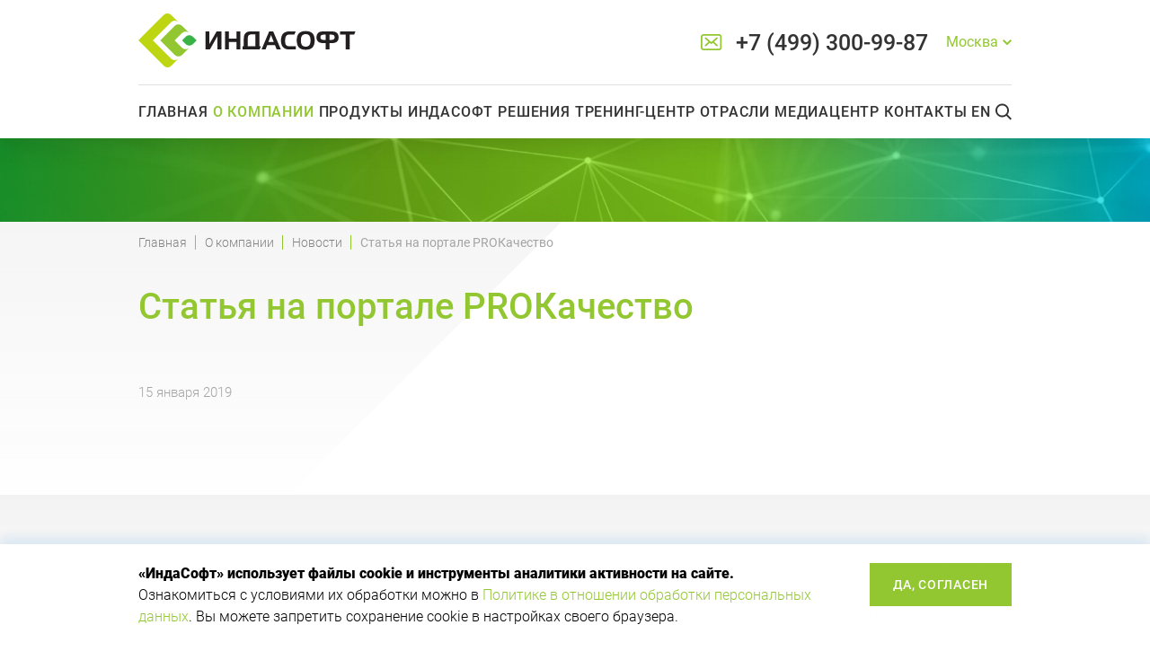

--- FILE ---
content_type: text/html; charset=UTF-8
request_url: https://indusoft.ru/about/news/statya-na-portale-prokachestvo/
body_size: 17760
content:
<!DOCTYPE html>
<html lang="ru">
<head>
<link rel="apple-touch-icon" sizes="57x57" href="/apple-icon-57x57.png">
<link rel="apple-touch-icon" sizes="60x60" href="/apple-icon-60x60.png">
<link rel="apple-touch-icon" sizes="72x72" href="/apple-icon-72x72.png">
<link rel="apple-touch-icon" sizes="76x76" href="/apple-icon-76x76.png">
<link rel="apple-touch-icon" sizes="114x114" href="/apple-icon-114x114.png">
<link rel="apple-touch-icon" sizes="120x120" href="/apple-icon-120x120.png">
<link rel="apple-touch-icon" sizes="144x144" href="/apple-icon-144x144.png">
<link rel="apple-touch-icon" sizes="152x152" href="/apple-icon-152x152.png">
<link rel="apple-touch-icon" sizes="180x180" href="/apple-icon-180x180.png">
<link rel="icon" type="image/png" sizes="192x192"  href="/android-icon-192x192.png">
<link rel="icon" type="image/png" sizes="32x32" href="/favicon-32x32.png">
<link rel="icon" type="image/png" sizes="96x96" href="/favicon-96x96.png">
<link rel="icon" type="image/png" sizes="16x16" href="/favicon-16x16.png">
<link rel="manifest" href="/manifest.json">
<meta name="msapplication-TileColor" content="#ffffff">
<meta name="msapplication-TileImage" content="/ms-icon-144x144.png">
<meta name="theme-color" content="#ffffff">
  <meta name="viewport" content="width=device-width, initial-scale=1">
  <!--[if IE]>
    <meta http-equiv="X-UA-Compatible" content="IE=edge,chrome=1">
  <![endif]-->
  <title>Статья на портале ProКачество</title>
  <link href="/favicon.ico" type="image/x-icon" rel="shortcut icon">
        <meta http-equiv="Content-Type" content="text/html; charset=UTF-8" />
<meta name="keywords" content="статья, лимс, софт, качество, лаборатория, индасофт" />
<meta name="description" content="Статья на портале PROКачество. Новости | Индасофт - разработка и внедрение цифровых производственных систем." />
<style type="text/css">.bx-composite-btn {background: url(/bitrix/images/main/composite/sprite-1x.png) no-repeat right 0 #e94524;border-radius: 15px;color: #fff !important;display: inline-block;line-height: 30px;font-family: "Helvetica Neue", Helvetica, Arial, sans-serif !important;font-size: 12px !important;font-weight: bold !important;height: 31px !important;padding: 0 42px 0 17px !important;vertical-align: middle !important;text-decoration: none !important;}@media screen   and (min-device-width: 1200px)   and (max-device-width: 1600px)   and (-webkit-min-device-pixel-ratio: 2)  and (min-resolution: 192dpi) {.bx-composite-btn {background-image: url(/bitrix/images/main/composite/sprite-2x.png);background-size: 42px 124px;}}.bx-composite-btn-fixed {position: absolute;top: -45px;right: 15px;z-index: 10;}.bx-btn-white {background-position: right 0;color: #fff !important;}.bx-btn-black {background-position: right -31px;color: #000 !important;}.bx-btn-red {background-position: right -62px;color: #555 !important;}.bx-btn-grey {background-position: right -93px;color: #657b89 !important;}.bx-btn-border {border: 1px solid #d4d4d4;height: 29px !important;line-height: 29px !important;}.bx-composite-loading {display: block;width: 40px;height: 40px;background: url(/bitrix/images/main/composite/loading.gif);}</style>
<script type="text/javascript" data-skip-moving="true">(function(w, d) {var v = w.frameCacheVars = {'CACHE_MODE':'HTMLCACHE','banner':{'url':'http://www.1c-bitrix.ru/composite/','text':'Быстро с 1С-Битрикс','bgcolor':'#E94524','style':'white'},'storageBlocks':[],'dynamicBlocks':{'LkGdQn':'b0fcad87312b','XEVOpk':'1d3341804f71','g8taYv':'3e8d741d1b15','rIpOz9':'5d91a7c604bc','NMQc3w':'3757f8de2e07'},'AUTO_UPDATE':true,'AUTO_UPDATE_TTL':'120','version':'2'};var inv = false;if (v.AUTO_UPDATE === false){if (v.AUTO_UPDATE_TTL && v.AUTO_UPDATE_TTL > 0){var lm = Date.parse(d.lastModified);if (!isNaN(lm)){var td = new Date().getTime();if ((lm + v.AUTO_UPDATE_TTL * 1000) >= td){w.frameRequestStart = false;w.preventAutoUpdate = true;return;}inv = true;}}else{w.frameRequestStart = false;w.preventAutoUpdate = true;return;}}var r = w.XMLHttpRequest ? new XMLHttpRequest() : (w.ActiveXObject ? new w.ActiveXObject("Microsoft.XMLHTTP") : null);if (!r) { return; }w.frameRequestStart = true;var m = v.CACHE_MODE; var l = w.location; var x = new Date().getTime();var q = "?bxrand=" + x + (l.search.length > 0 ? "&" + l.search.substring(1) : "");var u = l.protocol + "//" + l.host + l.pathname + q;r.open("GET", u, true);r.setRequestHeader("BX-ACTION-TYPE", "get_dynamic");r.setRequestHeader("X-Bitrix-Composite", "get_dynamic");r.setRequestHeader("BX-CACHE-MODE", m);r.setRequestHeader("BX-CACHE-BLOCKS", v.dynamicBlocks ? JSON.stringify(v.dynamicBlocks) : "");if (inv){r.setRequestHeader("BX-INVALIDATE-CACHE", "Y");}try { r.setRequestHeader("BX-REF", d.referrer || "");} catch(e) {}if (m === "APPCACHE"){r.setRequestHeader("BX-APPCACHE-PARAMS", JSON.stringify(v.PARAMS));r.setRequestHeader("BX-APPCACHE-URL", v.PAGE_URL ? v.PAGE_URL : "");}r.onreadystatechange = function() {if (r.readyState != 4) { return; }var a = r.getResponseHeader("BX-RAND");var b = w.BX && w.BX.frameCache ? w.BX.frameCache : false;if (a != x || !((r.status >= 200 && r.status < 300) || r.status === 304 || r.status === 1223 || r.status === 0)){var f = {error:true, reason:a!=x?"bad_rand":"bad_status", url:u, xhr:r, status:r.status};if (w.BX && w.BX.ready && b){BX.ready(function() {setTimeout(function(){BX.onCustomEvent("onFrameDataRequestFail", [f]);}, 0);});}w.frameRequestFail = f;return;}if (b){b.onFrameDataReceived(r.responseText);if (!w.frameUpdateInvoked){b.update(false);}w.frameUpdateInvoked = true;}else{w.frameDataString = r.responseText;}};r.send();var p = w.performance;if (p && p.addEventListener && p.getEntries && p.setResourceTimingBufferSize){var e = 'resourcetimingbufferfull';var h = function() {if (w.BX && w.BX.frameCache && w.BX.frameCache.frameDataInserted){p.removeEventListener(e, h);}else {p.setResourceTimingBufferSize(p.getEntries().length + 50);}};p.addEventListener(e, h);}})(window, document);</script>


<link href="/bitrix/cache/css/s1/default/template_a802631b8a9f6b65ce5533a719983d72/template_a802631b8a9f6b65ce5533a719983d72_v1.css?1742285904240703" type="text/css"  data-template-style="true" rel="stylesheet" />
<script type="text/javascript">if(!window.BX)window.BX={};if(!window.BX.message)window.BX.message=function(mess){if(typeof mess==='object'){for(let i in mess) {BX.message[i]=mess[i];} return true;}};</script>
<script type="text/javascript">(window.BX||top.BX).message({'JS_CORE_LOADING':'Загрузка...','JS_CORE_NO_DATA':'- Нет данных -','JS_CORE_WINDOW_CLOSE':'Закрыть','JS_CORE_WINDOW_EXPAND':'Развернуть','JS_CORE_WINDOW_NARROW':'Свернуть в окно','JS_CORE_WINDOW_SAVE':'Сохранить','JS_CORE_WINDOW_CANCEL':'Отменить','JS_CORE_WINDOW_CONTINUE':'Продолжить','JS_CORE_H':'ч','JS_CORE_M':'м','JS_CORE_S':'с','JSADM_AI_HIDE_EXTRA':'Скрыть лишние','JSADM_AI_ALL_NOTIF':'Показать все','JSADM_AUTH_REQ':'Требуется авторизация!','JS_CORE_WINDOW_AUTH':'Войти','JS_CORE_IMAGE_FULL':'Полный размер'});</script>

<script type="text/javascript" src="/bitrix/js/main/core/core.min.js?1659939507216421"></script>

<script>BX.setJSList(['/bitrix/js/main/core/core_ajax.js','/bitrix/js/main/core/core_promise.js','/bitrix/js/main/polyfill/promise/js/promise.js','/bitrix/js/main/loadext/loadext.js','/bitrix/js/main/loadext/extension.js','/bitrix/js/main/polyfill/promise/js/promise.js','/bitrix/js/main/polyfill/find/js/find.js','/bitrix/js/main/polyfill/includes/js/includes.js','/bitrix/js/main/polyfill/matches/js/matches.js','/bitrix/js/ui/polyfill/closest/js/closest.js','/bitrix/js/main/polyfill/fill/main.polyfill.fill.js','/bitrix/js/main/polyfill/find/js/find.js','/bitrix/js/main/polyfill/matches/js/matches.js','/bitrix/js/main/polyfill/core/dist/polyfill.bundle.js','/bitrix/js/main/core/core.js','/bitrix/js/main/polyfill/intersectionobserver/js/intersectionobserver.js','/bitrix/js/main/lazyload/dist/lazyload.bundle.js','/bitrix/js/main/polyfill/core/dist/polyfill.bundle.js','/bitrix/js/main/parambag/dist/parambag.bundle.js']);
BX.setCSSList(['/bitrix/js/main/lazyload/dist/lazyload.bundle.css','/bitrix/js/main/parambag/dist/parambag.bundle.css']);</script>
<script type="text/javascript">(window.BX||top.BX).message({'pull_server_enabled':'N','pull_config_timestamp':'0','pull_guest_mode':'N','pull_guest_user_id':'0'});(window.BX||top.BX).message({'PULL_OLD_REVISION':'Для продолжения корректной работы с сайтом необходимо перезагрузить страницу.'});</script>
<script type="text/javascript">(window.BX||top.BX).message({'LANGUAGE_ID':'ru','FORMAT_DATE':'DD.MM.YYYY','FORMAT_DATETIME':'DD.MM.YYYY HH:MI:SS','COOKIE_PREFIX':'BITRIX_SM','SERVER_TZ_OFFSET':'10800','UTF_MODE':'Y','SITE_ID':'s1','SITE_DIR':'/'});</script>


<script type="text/javascript"  src="/bitrix/cache/js/s1/default/kernel_main/kernel_main_v1.js?1742286113152878"></script>
<script type="text/javascript"  src="/bitrix/cache/js/s1/default/kernel_main_polyfill_customevent/kernel_main_polyfill_customevent_v1.js?17422859041051"></script>
<script type="text/javascript" src="/bitrix/js/ui/dexie/dist/dexie.bitrix.bundle.min.js?165993921560992"></script>
<script type="text/javascript" src="/bitrix/js/main/core/core_ls.min.js?16010375587365"></script>
<script type="text/javascript" src="/bitrix/js/main/core/core_frame_cache.min.js?165993948911264"></script>
<script type="text/javascript" src="/bitrix/js/pull/protobuf/protobuf.js?1615558014274055"></script>
<script type="text/javascript" src="/bitrix/js/pull/protobuf/model.min.js?161555801414190"></script>
<script type="text/javascript" src="/bitrix/js/rest/client/rest.client.min.js?16026868899240"></script>
<script type="text/javascript" src="/bitrix/js/pull/client/pull.client.min.js?165993915844545"></script>
<script type="text/javascript">BX.setJSList(['/bitrix/js/main/core/core_fx.js','/bitrix/js/main/session.js','/bitrix/js/main/pageobject/pageobject.js','/bitrix/js/main/core/core_window.js','/bitrix/js/main/date/main.date.js','/bitrix/js/main/core/core_date.js','/bitrix/js/main/utils.js','/bitrix/js/main/polyfill/customevent/main.polyfill.customevent.js']);</script>
<script type="text/javascript">BX.setCSSList(['/css/site.css','/css/animate.css','/css/jquery.fancybox.min.css']);</script>
<script type="text/javascript">
					(function () {
						"use strict";

						var counter = function ()
						{
							var cookie = (function (name) {
								var parts = ("; " + document.cookie).split("; " + name + "=");
								if (parts.length == 2) {
									try {return JSON.parse(decodeURIComponent(parts.pop().split(";").shift()));}
									catch (e) {}
								}
							})("BITRIX_CONVERSION_CONTEXT_s1");

							if (cookie && cookie.EXPIRE >= BX.message("SERVER_TIME"))
								return;

							var request = new XMLHttpRequest();
							request.open("POST", "/bitrix/tools/conversion/ajax_counter.php", true);
							request.setRequestHeader("Content-type", "application/x-www-form-urlencoded");
							request.send(
								"SITE_ID="+encodeURIComponent("s1")+
								"&sessid="+encodeURIComponent(BX.bitrix_sessid())+
								"&HTTP_REFERER="+encodeURIComponent(document.referrer)
							);
						};

						if (window.frameRequestStart === true)
							BX.addCustomEvent("onFrameDataReceived", counter);
						else
							BX.ready(counter);
					})();
				</script>



<script type="text/javascript">var _ba = _ba || []; _ba.push(["aid", "d154932a27f58470f9dd7b3025fab382"]); _ba.push(["host", "indusoft.ru"]); (function() {var ba = document.createElement("script"); ba.type = "text/javascript"; ba.async = true;ba.src = (document.location.protocol == "https:" ? "https://" : "http://") + "bitrix.info/ba.js";var s = document.getElementsByTagName("script")[0];s.parentNode.insertBefore(ba, s);})();</script>


  <!-- Google Tag Manager -->
  <script>(function(w,d,s,l,i){w[l]=w[l]||[];w[l].push({'gtm.start':
  new Date().getTime(),event:'gtm.js'});var f=d.getElementsByTagName(s)[0],
  j=d.createElement(s),dl=l!='dataLayer'?'&l='+l:'';j.async=true;j.src=
  'https://www.googletagmanager.com/gtm.js?id='+i+dl;f.parentNode.insertBefore(j,f);
  })(window,document,'script','dataLayer','GTM-M4BFJZV');</script>
  <!-- End Google Tag Manager -->
</head>

<body>
  <!-- Google Tag Manager (noscript) -->
  <noscript><iframe src="https://www.googletagmanager.com/ns.html?id=GTM-M4BFJZV"
  height="0" width="0" style="display:none;visibility:hidden"></iframe></noscript>
  <!-- End Google Tag Manager (noscript) -->
  
  
  <div class="page">

    <div class="modal"></div>
    <div class="form-use popup">
      <span class="btn btn-menu btn-menu_cross popup__close"></span>
      <div class="popup__inner">message</div>
    </div>

      <header class="header" id="header">
        <div class="container">
          <div class="header__top">
            <div class="header__wrap-logo">
              <a class="header__logo ru" href="/"></a>
            </div>
            <div class="header__search-tablet"></div>
            <a class="header__mail open-form open-form_relation" href="#">
              <svg width="24" height="18" viewBox="0 0 24 18" fill="none" xmlns="http://www.w3.org/2000/svg">
                <g clip-path="url(#clip0)">
                <path d="M22.481 0.924312C21.8865 0.327616 21.0968 0 20.258 0H3.14673C1.41155 0 0 1.41243 0 3.1487V14.8513C0 16.5876 1.41155 18.0009 3.14673 18.0009H20.2533C21.9885 18.0009 23.4 16.5876 23.4 14.8513V3.15248C23.4019 2.31314 23.0754 1.52101 22.481 0.924312ZM1.79906 3.15248C1.79906 2.53029 2.52494 1.8 3.14579 1.8H20.2523C20.8732 1.8 21.6 2.53124 21.6 3.15248V14.8504V14.9523C21.5481 15.5254 20.8439 16.2 20.257 16.2H3.14673C2.52494 16.2 1.8 15.4716 1.8 14.8504L1.79906 3.15248Z" fill="#92C732"/>
                <path d="M8.64518 8.51436L4.81313 12.0509C4.45703 12.388 4.43952 12.9538 4.77143 13.3135C4.94823 13.4971 5.18508 13.5989 5.42609 13.5989C5.6521 13.5989 5.86809 13.5129 6.03405 13.3594L9.98452 9.71601L11.1154 10.7266C11.2822 10.8726 11.4923 10.9527 11.7108 10.9527C11.9318 10.9527 12.1503 10.8668 12.3104 10.7182L13.473 9.67596L17.3943 13.3627C17.5577 13.5196 17.7762 13.608 18.0081 13.608C18.2541 13.608 18.4834 13.5096 18.6544 13.3302C18.8195 13.1557 18.9071 12.9279 18.8996 12.6868C18.8929 12.4481 18.7936 12.227 18.621 12.0651L14.8031 8.47931L18.5952 5.16308C18.9604 4.83179 18.9896 4.26518 18.6619 3.89968C18.4909 3.71108 18.2491 3.60427 17.9972 3.60427C17.777 3.60427 17.5652 3.68521 17.4009 3.83208L11.7058 8.86151L10.66 7.92689L10.6183 7.88349C10.5783 7.8426 10.5374 7.80755 10.4907 7.77334L5.98818 3.82791C5.82389 3.68104 5.6129 3.6001 5.39357 3.6001C5.13921 3.6001 4.89569 3.70941 4.7264 3.89968C4.39865 4.26685 4.43035 4.83346 4.79812 5.16308L8.64518 8.51436Z" fill="#92C732"/>
                </g>
                <defs>
                <clipPath id="clip0">
                <rect width="23.4" height="18" fill="white"/>
                </clipPath>
                </defs>
              </svg>
            </a>
              <a class="header__phone" href="tel:+74993009987">
    +7 (499) 300-99-87  </a>
  <div class="header__dropdown">
    <button class="header__dropdown-btn">
      <span class="header__dropdown-text">
        Москва      </span>
      <svg class="header__dropdown-icon" width="10" height="8" viewBox="0 0 10 8" fill="none" xmlns="http://www.w3.org/2000/svg">
        <path fill-rule="evenodd" clip-rule="evenodd" d="M0 2.34488L4.8244 7.16928L5.00001 6.99367L5.17562 7.16928L10 2.34488L8.5858 0.930664L5.00001 4.51646L1.41421 0.930664L0 2.34488Z" fill="#92c732"/>
      </svg>
    </button>
    <div class="header__dropdown-content">
            <span class="_active" data-phone="+7 (499) 300-99-87" data-call="+74993009987">
        Москва      </span>
            <span data-phone="+7 (812) 333-70-20" data-call="+78123337020">
        Санкт-Петербург      </span>
            <span data-phone="+7 (342) 214-46-85" data-call="+73422144685">
        Пермь      </span>
            <span data-phone="+7 (499) 300-99-87" data-call="+74993009987">
        Иваново      </span>
            <span data-phone="+7 (844) 290-92-18" data-call="+78442909218">
        Волгоград      </span>
            <span data-phone="+7 (903) 953-15-47" data-call="+79039531547">
        Томск      </span>
            <span data-phone="+7 (843) 239-38-38" data-call="+78432393838">
        Иннополис      </span>
          </div>
  </div>
            <button class="btn-menu header__btn-menu header__btn-menu_burger"></button>
          </div>
          <div id="bxdynamic_LkGdQn_start" style="display:none"></div>  <nav class="header-nav">
    <button class="btn-menu header__btn-menu header__btn-menu_mob 1"></button>
          <div class="header-nav__item">
        <a class="btn header-nav__link wow fadeIn" href="/"  data-wow-delay="0.1s">Главная</a>

                      </div>
          <div class="header-nav__item">
        <a class="btn header-nav__link wow fadeIn active" href="/about/"  data-wow-delay="0.2s">О компании</a>

                  <button class="btn-menu header-nav__btn-menu"></button>
          <div class="header-nav__submenu _about has-pseudo">
            <div class="container header-nav__submenu-container">
              <div class="header-nav__submenu-items">
                                                    <div class="header-nav__submenu-col">
                                                                                                <a class="header-nav__submenu-item active" href="/about/news/">
                                                  <span>
                            Новости                          </span>
                        </a>

                                                                                                                                                                          <a class="header-nav__submenu-item" href="/about/projects/">
                                                  <span>
                            Проекты                          </span>
                        </a>

                                                                                                                                                                          <a class="header-nav__submenu-item" href="/about/customers/">
                                                  <span>
                            Заказчики                          </span>
                        </a>

                                                                                                                                                                          <a class="header-nav__submenu-item" href="/industry/">
                                                  <span>
                            Отрасли                          </span>
                        </a>

                                                                                                                                                                          <a class="header-nav__submenu-item" href="/about/reviews/">
                                                  <span>
                            Отзывы                          </span>
                        </a>

                                                                                                                                                                          <a class="header-nav__submenu-item" href="/about/opyt-raboty-s-mirovymi-vendorami/">
                                                  <span>
                            Опыт работы с мировыми вендорами                          </span>
                        </a>

                                                                                                                                                                          <a class="header-nav__submenu-item" href="/importozameshchenie/">
                                                  <span>
                            Импортозамещение                          </span>
                        </a>

                                                                                                  </div>
                          <div class="header-nav__submenu-col">
                                                                                                                          <a class="header-nav__submenu-item" href="/about/partners/">
                                                  <span>
                            Партнеры                          </span>
                        </a>

                                                                                                                                                                          <a class="header-nav__submenu-item" href="/about/indusoft-innovatsii">
                                                  <span>
                            Индасофт Инновации                          </span>
                        </a>

                                                                                                                                                                          <a class="header-nav__submenu-item" href="/about/support/">
                                                  <span>
                            Техническая поддержка                          </span>
                        </a>

                                                                                                                                                                          <a class="header-nav__submenu-item" href="/about/vacancies/">
                                                  <span>
                            Вакансии                          </span>
                        </a>

                                                                                                                                                                           <a class="header-nav__submenu-item obrabotka" href="/about/politika-obrabotki-personalnyh-dannyh/">
                                                  <span>
                            Политика обработки персональных данных                          </span>
                        </a>

                                                                                                                                                                          <a class="header-nav__submenu-item" href="/about/litsenzionnoe-soglashenie/">
                                                  <span>
                            Лицензионное соглашение                          </span>
                        </a>

                                                                                                                                          </div>
                              </div>
                                        </div>
          </div>
                      </div>
          <div class="header-nav__item">
        <a class="btn header-nav__link wow fadeIn" href="/products/"  data-wow-delay="0.3s">Продукты Индасофт</a>

                  <button class="btn-menu header-nav__btn-menu"></button>
          <div class="header-nav__submenu header-nav__submenu_industries has-pseudo">
            <div class="container header-nav__submenu-container">
              <div class="header-nav__submenu-items">
                                                                                                        <div class="header-nav__submenu-col custom_prod_col">
                                <a class="header-nav__submenu-item custom_new_title" href="/products/indusoft/tsifrovye-servisy-i-ds/"> <span>Цифровые сервисы I-DS</span></a>
                                                                    <a class="header-nav__submenu-item" href="/products/prikladnye-tsifrovye-servisy-i-ds/">
                                                                  <span>
                                    Прикладные цифровые сервисы I-DS                                  </span>
                                </a>
                                                                  <div class="header-nav__submenu-links">
                                                                   <a class="header-nav__submenu-link" href="/products/prikladnye-tsifrovye-servisy-i-ds/tsifrovoy-servis-i-ds-pc-upravlenie-proizvodstvom/">
                                      Цифровой сервис I-DS/PC - Управление производством                                    </a>
                                                                   <a class="header-nav__submenu-link" href="/products/prikladnye-tsifrovye-servisy-i-ds/tsifrovoy-servis-i-ds-dr-soglasovanie-dannykh/">
                                      Цифровой сервис I-DS/DR - Согласование данных                                    </a>
                                                                   <a class="header-nav__submenu-link" href="/products/prikladnye-tsifrovye-servisy-i-ds/tsifrovoy-servis-i-ds-lds-upravlenie-laboratoriey-kontrol-kachestva/">
                                      Цифровой сервис I-DS/LDS - Управление лабораторией/ Контроль качества                                    </a>
                                                                   <a class="header-nav__submenu-link" href="/products/prikladnye-tsifrovye-servisy-i-ds/tsifrovoy-servis-i-ds-ps-kalendarnoe-planirovanie/">
                                      Цифровой сервис I-DS/PS - Календарное планирование                                    </a>
                                                                      </div>
                                                                                                                                                                        <a class="header-nav__submenu-item" href="/products/bazovye-i-sistemnye-tsifrovye-servisy-i-ds/">
                                                                  <span>
                                    Базовые и Системные Цифровые сервисы I-DS                                  </span>
                                </a>
                                                                  <div class="header-nav__submenu-links">
                                    
                                    <a class="header-nav__submenu-link" href="/products/bazovye-i-sistemnye-tsifrovye-servisy-i-ds/bazovye-tsifrovye-servisy/">
                                      Базовые цифровые сервисы                                    </a>
                                    
                                    <a class="header-nav__submenu-link" href="/products/bazovye-i-sistemnye-tsifrovye-servisy-i-ds/sistemnye-tsifrovye-servisy/">
                                      Системные цифровые сервисы                                    </a>
                                                                      </div>
                                                            </div>
                                                                                                                                            <div class="header-nav__submenu-col custom_prod_col">
                                                                    <a class="header-nav__submenu-item" href="/products/klassicheskie-produkty/">
                                                                  <span>
                                    Классические продукты                                  </span>
                                </a>

                                                                  <div class="header-nav__submenu-links">
                                    
                                    <a class="header-nav__submenu-link" href="/products/klassicheskie-produkty/laboratorno-informatsionnaya-sistema-i-lds/">
                                      Лабораторно-информационная система I-LDS                                    </a>
                                    
                                    <a class="header-nav__submenu-link" href="/products/klassicheskie-produkty/sistema-dispetcherizatsii-i-ds/">
                                      Система диспетчеризации I-DS                                    </a>
                                    
                                    <a class="header-nav__submenu-link" href="/products/klassicheskie-produkty/sistema-svedeniya-materialnogo-balansa-i-drms/">
                                      Система сведения материального баланса I-DRMS                                    </a>
                                    
                                    <a class="header-nav__submenu-link" href="/products/klassicheskie-produkty/alkor/">
                                      Система телеметрии «Алькор»                                    </a>
                                                                      </div>
                                                            </div>
                                                                                                                                          </div>
                                        </div>
          </div>
                      </div>
          <div class="header-nav__item">
        <a class="btn header-nav__link wow fadeIn" href="/solutions/"  data-wow-delay="0.4s">Решения</a>

                  <button class="btn-menu header-nav__btn-menu"></button>
          <div class="header-nav__submenu header-nav__submenu_mes">
            <div class="container header-nav__submenu-inner">
              <div class="header-nav__submenu-items">
                                                    <div class="header-nav__submenu-col">
                                                                                                <a class="header-nav__submenu-item" href="/solutions/dispatcher/">
                                                  <span>
                            Диспетчеризация производства                          </span>
                        </a>

                                                                                                                                                                          <a class="header-nav__submenu-item" href="/solutions/quality_control/">
                                                  <span>
                            Управление качеством                          </span>
                        </a>

                                                                                                  </div>
                          <div class="header-nav__submenu-col">
                                                                                                                          <a class="header-nav__submenu-item" href="/solutions/operational_planning/">
                                                  <span>
                            Календарное планирование                          </span>
                        </a>

                                                                                                                                                                          <a class="header-nav__submenu-item" href="/solutions/record/">
                                                  <span>
                            Производственный учет                          </span>
                        </a>

                                                                                                  </div>
                          <div class="header-nav__submenu-col">
                                                                                                                          <a class="header-nav__submenu-item" href="/solutions/mes-dlya-predpriyatiy-s-diskretnymi-i-periodicheskimi-protsessami/">
                                                  <span>
                            MES для предприятий с дискретными и периодическими процессами                          </span>
                        </a>

                                                                                                                                          </div>
                              </div>
                                        </div>
          </div>
                      </div>
          <div class="header-nav__item">
        <a class="btn header-nav__link wow fadeIn" href="/about/training_center/"  data-wow-delay="0.5s">Тренинг-центр</a>

                      </div>
          <div class="header-nav__item">
        <a class="btn header-nav__link wow fadeIn" href="/industry/"  data-wow-delay="0.6s">Отрасли</a>

                  <button class="btn-menu header-nav__btn-menu"></button>
          <div class="header-nav__submenu header-nav__submenu_industries">
            <div class="container header-nav__submenu-container">
              <div class="header-nav__submenu-items">
                                                    <div class="header-nav__submenu-col">
                                                                                                <a class="header-nav__submenu-item" href="/industry/engineering/">
                                                  <span>
                            Машиностроение                          </span>
                        </a>

                                                                            <div class="header-nav__submenu-links">
                            
                            <a class="header-nav__submenu-link" href="/industry/engineering/engineering/">
                              Машиностроительные предприятия                            </a>
                                                                                                              </div>
                                                                                                                                                                          <a class="header-nav__submenu-item" href="/industry/oil/">
                                                  <span>
                            Нефтяная промышленность                          </span>
                        </a>

                                                                            <div class="header-nav__submenu-links">
                            
                            <a class="header-nav__submenu-link" href="/industry/oil/oil_mining/">
                              Добыча нефти                            </a>
                                                                                    
                            <a class="header-nav__submenu-link" href="/industry/oil/oil_transport/">
                              Транспорт нефти                            </a>
                                                                                    
                            <a class="header-nav__submenu-link" href="/industry/oil/oil_processing/">
                              Переработка нефти                            </a>
                                                                                    
                            <a class="header-nav__submenu-link" href="/industry/oil/realizatsiya-nefti/">
                              Реализация нефти                            </a>
                                                                                                              </div>
                                                                                                                                                                          <a class="header-nav__submenu-item" href="/industry/water/">
                                                  <span>
                            Водно-коммунальное хозяйство                          </span>
                        </a>

                                                                            <div class="header-nav__submenu-links">
                            
                            <a class="header-nav__submenu-link" href="/industry/water/urban_water_utilities/">
                              Водоканалы городов                            </a>
                                                                                                              </div>
                                                                                                  </div>
                          <div class="header-nav__submenu-col">
                                                                                                                          <a class="header-nav__submenu-item" href="/industry/food/">
                                                  <span>
                            Пищевая промышленность                          </span>
                        </a>

                                                                            <div class="header-nav__submenu-links">
                            
                            <a class="header-nav__submenu-link" href="/industry/food/">
                              Предприятия пищевой промышленности                            </a>
                                                                                                              </div>
                                                                                                                                                                          <a class="header-nav__submenu-item" href="/industry/energetics/">
                                                  <span>
                            Энергетика                          </span>
                        </a>

                                                                            <div class="header-nav__submenu-links">
                            
                            <a class="header-nav__submenu-link" href="/industry/energetics/heat_generation/">
                              Тепловая генерация                            </a>
                                                                                    
                            <a class="header-nav__submenu-link" href="/industry/energetics/distribution/">
                              Распределение                            </a>
                                                                                                              </div>
                                                                                                                                                                          <a class="header-nav__submenu-item" href="/industry/atomnaya_promyshlennost/">
                                                  <span>
                            Атомная промышленность                          </span>
                        </a>

                                                                            <div class="header-nav__submenu-links">
                            
                            <a class="header-nav__submenu-link" href="/industry/atomnaya_promyshlennost/yadernyj_energetichesky_komplex/">
                              Ядерный энергетический комплекс                            </a>
                                                                                    
                            <a class="header-nav__submenu-link" href="/industry/atomnaya_promyshlennost/">
                              Производство углеродного волокна                            </a>
                                                                                                              </div>
                                                                                                  </div>
                          <div class="header-nav__submenu-col">
                                                                                                                          <a class="header-nav__submenu-item" href="/industry/paper/">
                                                  <span>
                            Целлюлозно-бумажная промышленность                          </span>
                        </a>

                                                                            <div class="header-nav__submenu-links">
                            
                            <a class="header-nav__submenu-link" href="/industry/paper/cbk/">
                              Целлюлозно-бумажные комбинаты                            </a>
                                                                                    
                            <a class="header-nav__submenu-link" href="/industry/paper/proizvodstvo-fanery/">
                              Производство фанеры                            </a>
                                                                                                              </div>
                                                                                                                                                                          <a class="header-nav__submenu-item" href="/industry/metallurgy/">
                                                  <span>
                            Металлургия                          </span>
                        </a>

                                                                            <div class="header-nav__submenu-links">
                            
                            <a class="header-nav__submenu-link" href="/industry/metallurgy/enrichment/">
                              Обогащение                            </a>
                                                                                    
                            <a class="header-nav__submenu-link" href="/industry/metallurgy/ferrous_metallurgy/">
                              Черная металлургия                            </a>
                                                                                    
                            <a class="header-nav__submenu-link" href="/industry/metallurgy/non_ferrous_metallurgy/">
                              Цветная металлургия                            </a>
                                                                                    
                            <a class="header-nav__submenu-link" href="/industry/metallurgy/components/">
                              Комплектующие                            </a>
                                                                                                              </div>
                                                                                                  </div>
                          <div class="header-nav__submenu-col">
                                                                                                                          <a class="header-nav__submenu-item" href="/industry/gas/">
                                                  <span>
                            Газовая промышленность                          </span>
                        </a>

                                                                            <div class="header-nav__submenu-links">
                            
                            <a class="header-nav__submenu-link" href="/industry/gas/gas_mining/">
                              Добыча газа                            </a>
                                                                                    
                            <a class="header-nav__submenu-link" href="/industry/gas/gas_transport/">
                              Транспорт газа                            </a>
                                                                                    
                            <a class="header-nav__submenu-link" href="/industry/gas/gas_processing/">
                              Переработка газа                            </a>
                                                                                                              </div>
                                                                                                                                                                          <a class="header-nav__submenu-item" href="/industry/transport/">
                                                  <span>
                            Транспорт                          </span>
                        </a>

                                                                            <div class="header-nav__submenu-links">
                            
                            <a class="header-nav__submenu-link" href="/industry/transport/elektricheskiy-transport/">
                              Электрический транспорт                            </a>
                                                                                    
                            <a class="header-nav__submenu-link" href="/industry/transport/vozdushnyy-transport/">
                              Воздушный транспорт                            </a>
                                                                                                              </div>
                                                                                                  </div>
                          <div class="header-nav__submenu-col">
                                                                                                                          <a class="header-nav__submenu-item" href="/industry/chemical/">
                                                  <span>
                            Химическая промышленность                          </span>
                        </a>

                                                                            <div class="header-nav__submenu-links">
                            
                            <a class="header-nav__submenu-link" href="/industry/chemical/dobycha-i-obogashchenie/">
                              Добыча и обогащение                            </a>
                                                                                    
                            <a class="header-nav__submenu-link" href="/industry/chemical/proizvodstvo-komponent/">
                              Производство компонентов                            </a>
                                                                                    
                            <a class="header-nav__submenu-link" href="/industry/chemical/petrochemistry/">
                              Нефтехимия                            </a>
                                                                                    
                            <a class="header-nav__submenu-link" href="/industry/chemical/chemical_fertilizers/">
                              Производство минеральных удобрений                            </a>
                                                                                    
                            <a class="header-nav__submenu-link" href="/industry/chemical/tires/">
                              Производство шин                            </a>
                                                                                    
                            <a class="header-nav__submenu-link" href="/industry/chemical/plastics/">
                              Производство пластиков                            </a>
                                                                                    
                            <a class="header-nav__submenu-link" href="/industry/chemical/sodovaya-promyshlennost/">
                              Содовая промышленность                            </a>
                                                                                                              </div>
                                                                                                                                          </div>
                              </div>
                                        </div>
          </div>
                      </div>
          <div class="header-nav__item">
        <a class="btn header-nav__link wow fadeIn" href="/media/"  data-wow-delay="0.7s">Медиацентр</a>

                  <button class="btn-menu header-nav__btn-menu"></button>
          <div class="header-nav__submenu has-pseudo">
            <div class="container header-nav__submenu-container">
              <div class="header-nav__submenu-items">
                                                    <div class="header-nav__submenu-col">
                                                                                                <a class="header-nav__submenu-item" href="/media/events/">
                                                  <span>
                            Онлайн- и офлайн- мероприятия                          </span>
                        </a>

                                                                                                                                                                          <a class="header-nav__submenu-item" href="/about/news/all/">
                                                  <span>
                            Записи прошедших вебинаров                          </span>
                        </a>

                                                                                                                                                                          <a class="header-nav__submenu-item" href="/media/brochures/">
                                                  <span>
                            Брошюры                          </span>
                        </a>

                                                                                                  </div>
                          <div class="header-nav__submenu-col">
                                                                                                                          <a class="header-nav__submenu-item" href="/media/articles/">
                                                  <span>
                            Статьи                          </span>
                        </a>

                                                                                                                                                                          <a class="header-nav__submenu-item" href="/media/video/">
                                                  <span>
                            Видео                          </span>
                        </a>

                                                                                                                                          </div>
                              </div>
                                            <div class="header-nav__submenu-content">
                  <div class="media header-nav__submenu-media">
                    <img class="media__img" src="/upload/iblock/af4/0ihiv92ydl4evmokbgvtmkwu4dwm36ta/30_an.jpg" alt="«ИндаСофт» — 30 лет на рынке промышленной автоматизации" style="max-height: 187px;" />
                  </div>
                  <div class="header-nav__submenu-wrapper">
                    <div class="h6">
                      <a href="/about/news/all/InduSoft-30-let-na-rynke-promyshlennoy-avtomatizatsii/">«ИндаСофт» — 30 лет на рынке промышленной автоматизации</a>
                    </div>
                    <p class="header-nav__submenu-text">
                      Компания «ИндаСофт» отмечает 30 лет со дня основания!                    </p>
                  </div>
                </div>
                          </div>
          </div>
                      </div>
          <div class="header-nav__item">
        <a class="btn header-nav__link wow fadeIn" href="/contacts/"  data-wow-delay="0.8s">Контакты</a>

                      </div>
        <div class="header-nav__wrap-lang wow fadeIn" data-wow-delay=".8s">
      <a class="btn header-nav__lang" href="/en/">
          En
      </a>
      <a class="btn header-nav__lang hidden" href="/">
          Ru
      </a>
    </div>
    <div class="header__search-desktop wow fadeIn" data-wow-delay=".9s">
      
<form class="header__search" action="/search/" autocomplete="off">
  <svg class="header__search-icon" width="18" height="19" viewBox="0 0 18 19" fill="none" xmlns="http://www.w3.org/2000/svg">
    <path d="M18 17.174L13.4119 12.5859C14.3996 11.3171 14.9937 9.72584 14.9937 7.99687C14.9937 3.86328 11.6305 0.5 7.49687 0.5C3.36328 0.5 0 3.86328 0 7.99687C0 12.1305 3.36328 15.4937 7.49687 15.4937C9.22678 15.4937 10.8171 14.8987 12.0859 13.9119L16.674 18.5L18 17.174ZM7.49782 13.6195C4.39692 13.6195 1.87516 11.0978 1.87516 7.99687C1.87516 4.89598 4.39692 2.37422 7.49782 2.37422C10.5987 2.37422 13.1205 4.89598 13.1205 7.99687C13.1205 11.0978 10.5987 13.6195 7.49782 13.6195Z" fill="#333333"/>
  </svg>
  <button class="header__search-btn" name="s" type="submit">
    <svg width="18" height="19" viewBox="0 0 18 19" fill="none" xmlns="http://www.w3.org/2000/svg">
      <path d="M18 17.174L13.4119 12.5859C14.3996 11.3171 14.9937 9.72584 14.9937 7.99687C14.9937 3.86328 11.6305 0.5 7.49687 0.5C3.36328 0.5 0 3.86328 0 7.99687C0 12.1305 3.36328 15.4937 7.49687 15.4937C9.22678 15.4937 10.8171 14.8987 12.0859 13.9119L16.674 18.5L18 17.174ZM7.49782 13.6195C4.39692 13.6195 1.87516 11.0978 1.87516 7.99687C1.87516 4.89598 4.39692 2.37422 7.49782 2.37422C10.5987 2.37422 13.1205 4.89598 13.1205 7.99687C13.1205 11.0978 10.5987 13.6195 7.49782 13.6195Z" fill="#333333"/>
    </svg>
  </button>
  <div class="header__search-wrapper">
    <span class="header__search-text">
      Поиск:
    </span>
    <input class="header__search-input" name="q" value="" placeholder="Например, лабораторно-информационная система" type="text">
  </div>
</form>
    </div>
  </nav>
<div id="bxdynamic_LkGdQn_end" style="display:none"></div>        </div>
      </header>
              <div class="content pseudo-angle pseudo-angle_news">
          <div class="intro bg">
            <div class="container">
            </div>
          </div>
                    <div class="breadcrumbs"><div class="container breadcrumbs__container"><a class="btn breadcrumbs__item" href="/"> Главная </a><a class="btn breadcrumbs__item" href="/about/" title="О компании">О компании</a><a class="btn breadcrumbs__item" href="/about/news/" title="Новости">Новости</a><div class="breadcrumbs__item">Статья на портале PROКачество</div></div></div>          <h1 class="h2 container green">Статья на портале PROКачество</h1>                <!-- start block news-element -->
<section class="news-element main-news">
  <div class="container main-news__container one-new">
        <div class="news-element__items main-news__items" style="max-width: none;">
      <div class="news-item main-news__item news-item_last wow fadeInUp">
        <time class="news-element__time news-item__time text-small">
          15 января 2019        </time>
              </div>
    </div>
  </div>
</section>
<!-- end block news-element -->
<!-- start block media-info -->
<section class="media-info has-gradient section pb">
  <div class="container">
    <p>На первом государственном интернет-ресурсе о качестве (PROКАЧЕСТВО) размещена статья старшего менеджера по продукту ЛИМС Надежды Лавровой.</p><p> В материале рассмотрена тема функциональных возможностей лабораторных информационных менеджмент систем для автоматизации производственных лабораторий. </p><p> <b>Ссылка на материал:</b> <!--noindex--><a href="https://kachestvo.pro/kachestvo-produktsii/ispytaniya-i-izmereniya/laboratoriya-4-0/" rel="nofollow" target="_blank">https://kachestvo.pro/kachestvo-produktsii/ispytaniya-i-izmereniya/laboratoriya-4-0/</a><!--/noindex--><!--noindex--><a title="Перейти на сайт Proкачество" rel="nofollow" target="_blank" href="https://kachestvo.pro/kachestvo-produktsii/ispytaniya-i-izmereniya/laboratoriya-4-0/"> </a><!--/noindex--><br>	  </div>
</section>
<form class="form-webinar_js form-request form-resume form-use js-ajax-form" action="/ajax/forms.php" method="post">
  <input type="hidden" name="form_type" value="webinar" />
  <input type="hidden" name="lang" value="ru" />
<input type="hidden" name="smart-token" value="">
  <div class="h3 form-request__title">
    Отправить запрос  </div>
  <span class="btn btn-menu btn-menu_cross form-resume__close"></span>
  <div class="form-request__inner">
    <label class="form-use__label form-resume__label">
      <div class="form-wrapper form-resume__wrapper">
        <input class="input text-small form-wrapper__input" type="text" name="company">
        <span class="text-small form-wrapper__text">
          Компания*
        </span>
      </div>
    </label>
    <label class="form-use__label form-resume__label">
      <div class="form-wrapper form-resume__wrapper">
        <input class="input text-small form-wrapper__input" type="text" name="work">
        <span class="text-small form-wrapper__text">
          Должность*
        </span>
      </div>
    </label>
	<label class="form-use__label form-resume__label" style='display:none;'>
      <div class="form-wrapper form-resume__wrapper">
        <input class="input text-small form-wrapper__input test" type="text" name="whom" value="">
        <span class="text-small form-wrapper__text">
          *
        </span>
      </div>
    </label>
	<label class="form-use__label form-resume__label" style='display:none;'>
      <div class="form-wrapper form-resume__wrapper">
        <input class="input text-small form-wrapper__input test" type="text" name="title" value="Статья на портале PROКачество">
        <span class="text-small form-wrapper__text">
          *
        </span>
      </div>
    </label>
    <label class="form-use__label form-resume__label">
      <div class="form-wrapper form-resume__wrapper">
        <input class="input text-small form-wrapper__input" type="text" name="fio">
        <span class="text-small form-wrapper__text">
          Имя*
        </span>
      </div>
    </label>
    <label class="form-use__label form-resume__label">
      <div class="form-wrapper form-resume__wrapper">
        <input class="input text-small form-wrapper__input" type="tel" name="phone">
        <span class="text-small form-wrapper__text">
          Телефон*
        </span>
      </div>
    </label>
    <label class="form-use__label form-resume__label">
      <div class="form-wrapper form-resume__wrapper">
        <input class="input text-small form-wrapper__input" type="email" name="email">
        <span class="text-small form-wrapper__text">
          E-mail*
        </span>
      </div>
    </label>
    <div class="form-wrapper form-use__form-wrapper_textarea form-resume__label">
      <textarea class="input text-small form-wrapper__input form-use__textarea" placeholder="Сообщение" name="text"></textarea>
      <span class="text-small form-wrapper__text">
        Сообщение      </span>
    </div>
  <!-- Яндекс капча -->
  <div class="form-resume__label">
    <div id="captcha-container-webinar" class="smart-captcha" 
         data-sitekey="ysc1_dujSpV8KpUMnqyNSwOr8Jqa5lNj3A7wyf1mRId9J614d0de0"
         style="height: 100px;"></div>
  </div>
    <label class="form-use__label form-use__label_checkbox form-resume__label-checkbox">
      <input class="form-use__input-checkbox" type="checkbox" name="agreement" value="1">
      <span class="form-use__square"></span>
      <span class="form-use__politic">
        Согласие на обработку персональных данных и с <a href="/politicy/" target="_blank">Политикой конфиденциальности</a>      </span>
    </label>
    <button class="btn btn-second form-use__btn form-resume__btn js-submit-button" type="submit" name="submit">
      отправить    </button>
    <span class="form-use__necessarily form-resume__necessarily">
      * - поля, обязательные для заполнения    </span>
  </div>
</form>
<!-- end block media-info -->
<!-- start block main-subscribe -->
<section class="main-subscribe section bg">
  <div class="container">
    <div class="h3 main-subscribe__title">
      Подпишитесь на новости и будьте в курсе наших мероприятий и обновлений ПО    </div>
    <form class="main-subscribe__form js-ajax-form" action="/ajax/subscribers.php">
  <input type="hidden" name="smart-token" value="">
      <input type="hidden" name="lang" value="ru" />
      <div class="form-wrapper main-subscribe__form-wrapper wow fadeInLeft">
        <input class="input text-small form-wrapper__input main-subscribe__form-input" type="email" name="email">
        <span class="text-small form-wrapper__text main-subscribe__form-text">
          Email
        </span>
        <div class="form-use__row --subscribe">
          <label class="form-use__label form-use__label_checkbox  --subscribe">
            <input class="form-use__input-checkbox" type="checkbox" name="rub_1" value="1">
            <span class="form-use__square"></span>
            <span class="about-form__politic form-use__politic --subscribe">
              Новости компании            </span>
          </label>
        </div>
        <div class="form-use__row">
          <label class="form-use__label form-use__label_checkbox --subscribe">
            <input class="form-use__input-checkbox" type="checkbox" name="rub_2" value="2">
            <span class="form-use__square"></span>
            <span class="about-form__politic form-use__politic --subscribe">
              Обновление программного обеспечения            </span>
          </label>
        </div>

        <div class="form-use__row">
  <!-- Яндекс капча -->
  <div class="form-resume__label">
    <div id="captcha-container-subscribe-main" class="smart-captcha" 
         data-sitekey="ysc1_dujSpV8KpUMnqyNSwOr8Jqa5lNj3A7wyf1mRId9J614d0de0"
         style="height: 100px;"></div>
  </div>
          <label class="form-use__label form-use__label_checkbox --subscribe">
            <input class="form-use__input-checkbox" type="checkbox" name="agreement" value="1">
            <span class="form-use__square"></span>
            <span class="about-form__politic form-use__politic --subscribe">
              Согласие на обработку персональных данных и с <a href="/politicy/" target="_blank">Политикой конфиденциальности</a>            </span>
          </label>
        </div>
      </div>
      <button class="btn btn-second main-subscribe__form-btn wow fadeInRight js-submit-button">
        подписаться      </button>
    </form>
  </div>
</section>
<!-- end block main-subscribe -->


          
    </div>
  
    <!-- start block footer -->
    <footer class="footer section bg">
      <div class="footer__menu mobile-hide">
        <div class="container footer__menu-container">
          <div id="bxdynamic_XEVOpk_start" style="display:none"></div>  <div class="footer__menu-col">
          <a href="/about/"  class="btn footer__menu-item footer__menu-item_main ">О компании</a>
                        <a class="btn footer__menu-item" href="/about/news/">Новости</a>
                  <a class="btn footer__menu-item" href="/about/projects/">Проекты</a>
                  <a class="btn footer__menu-item" href="/about/customers/">Заказчики</a>
                  <a class="btn footer__menu-item" href="/industry/">Отрасли</a>
                  <a class="btn footer__menu-item" href="/about/reviews/">Отзывы</a>
                  <a class="btn footer__menu-item" href="/about/opyt-raboty-s-mirovymi-vendorami/">Опыт работы с мировыми вендорами</a>
                  <a class="btn footer__menu-item" href="/importozameshchenie/">Импортозамещение</a>
                  <a class="btn footer__menu-item" href="/about/partners/">Партнеры</a>
                  <a class="btn footer__menu-item" href="/about/indusoft-innovatsii">Индасофт Инновации</a>
                  <a class="btn footer__menu-item" href="/about/support/">Техническая поддержка</a>
                  <a class="btn footer__menu-item" href="/about/vacancies/">Вакансии</a>
                  <a class="btn footer__menu-item" href="/about/politika-obrabotki-personalnyh-dannyh/">Политика обработки персональных данных</a>
                  <a class="btn footer__menu-item" href="/about/litsenzionnoe-soglashenie/">Лицензионное соглашение</a>
                        <a href="/contacts/"  class="btn footer__menu-item footer__menu-item_main footer__menu-item_contact">Контакты</a>
                </div>
<div id="bxdynamic_XEVOpk_end" style="display:none"></div>          <div id="bxdynamic_g8taYv_start" style="display:none"></div>  <div class="footer__menu-col">
          <a href="/solutions/"  class="btn footer__menu-item footer__menu-item_main ">MES</a>
                        <a class="btn footer__menu-item" href="/solutions/dispatcher/">Диспетчеризация производства</a>
                  <a class="btn footer__menu-item" href="/solutions/quality_control/">Управление качеством</a>
                  <a class="btn footer__menu-item" href="/solutions/operational_planning/">Календарное планирование</a>
                  <a class="btn footer__menu-item" href="/solutions/record/">Производственный учет</a>
                  <a class="btn footer__menu-item" href="/solutions/mes-dlya-predpriyatiy-s-diskretnymi-i-periodicheskimi-protsessami/">MES для предприятий с дискретными и периодическими процессами</a>
                        </div>
<div id="bxdynamic_g8taYv_end" style="display:none"></div>          <div id="bxdynamic_rIpOz9_start" style="display:none"></div>  <div class="footer__menu-col">
          <a href="/industry/"  class="btn footer__menu-item footer__menu-item_main ">Отрасли</a>
                        <a class="btn footer__menu-item" href="/industry/oil/">Нефтяная промышленность</a>
                  <a class="btn footer__menu-item" href="/industry/gas/">Газовая промышленность</a>
                  <a class="btn footer__menu-item" href="/industry/chemical/">Химическая промышленность</a>
                  <a class="btn footer__menu-item" href="/industry/engineering/">Машиностроение</a>
                  <a class="btn footer__menu-item" href="/industry/atomnaya_promyshlennost/">Атомная промышленность</a>
                  <a class="btn footer__menu-item" href="/industry/metallurgy/">Металлургия</a>
                  <a class="btn footer__menu-item" href="/industry/transport/">Транспорт</a>
                  <a class="btn footer__menu-item" href="/industry/food/">Пищевая промышленность</a>
                  <a class="btn footer__menu-item" href="/industry/paper/">Целлюлозно-бумажная промышленность</a>
                  <a class="btn footer__menu-item" href="/industry/energetics/">Энергетика</a>
                  <a class="btn footer__menu-item" href="/industry/water/">Водно-коммунальное хозяйство</a>
                        </div>
<div id="bxdynamic_rIpOz9_end" style="display:none"></div>		<div class="footer__menu-col">
          <a href="/products/" class="btn footer__menu-item footer__menu-item_main ">Продукты</a>
              <a class="btn footer__menu-item" href="/products/indusoft/tsifrovye-servisy-i-ds/">Цифровые сервисы I-DS</a>
                  <a class="btn footer__menu-item" href="/products/klassicheskie-produkty/">Классические продукты</a>
          </div>
			          <div id="bxdynamic_NMQc3w_start" style="display:none"></div>  <div class="footer__menu-col">
          <a href="/media/"  class="btn footer__menu-item footer__menu-item_main ">Медиацентр</a>
                        <a class="btn footer__menu-item" href="/media/events/">Онлайн- и офлайн- мероприятия</a>
                  <a class="btn footer__menu-item" href="/about/news/all/">Записи прошедших вебинаров</a>
                  <a class="btn footer__menu-item" href="/media/brochures/">Брошюры</a>
                  <a class="btn footer__menu-item" href="/media/articles/">Статьи</a>
                  <a class="btn footer__menu-item" href="/media/video/">Видео</a>
                            <button class="btn btn-second footer__menu-btn open-form open-form_relation">Отправить запрос</button>
      </div>
<div id="bxdynamic_NMQc3w_end" style="display:none"></div>          <button class="btn btn-second open-form open-form_relation footer__menu-btn_mob">
            Отправить запрос          </button>
        </div>
      </div>
      <div class="footer__contact footer__menu">
        <div class="container footer__contact-container footer__menu-container">
          <div class="footer__contact-col">
            <div class="footer__menu-item footer__menu-item_main">
              Главный офис            </div>
            <a class="btn footer__menu-item" href="tel:+7(499)300-99-87">
              +7 (499) 300-99-87
            </a>
            <div class="footer__menu-item">
              117342, Москва, ул. Бутлерова, д. 17, оф. 4105, Бизнес-центр NEO GEO            </div>
            <a class="btn footer__menu-item footer__menu-item_green" href="mailto:info@indusoft.ru">
              info@indusoft.ru
            </a>
			 <div class="footer__menu-item">
				 ИНН: 7721103816<br>
				 ОКВЭД: 62.01<br>
				 Код вида деятельности в области ИТ 1.01
            </div>
          </div>
          <div class="footer__contact-col">
            <div class="footer__menu-item footer__menu-item_main">
              Представительства            </div>
              <div class="footer__menu-item footer__contact-cities">
        <div>
    <a class="footer__menu-item" href="/contacts/?active=907">
      Москва    </a>
    </div>
        <div>
    <a class="footer__menu-item" href="/contacts/?active=908">
      Санкт-Петербург    </a>
    </div>
        <div>
    <a class="footer__menu-item" href="/contacts/?active=906">
      Пермь    </a>
    </div>
        <div>
    <a class="footer__menu-item" href="/contacts/?active=910">
      Иваново    </a>
    </div>
        <div>
    <a class="footer__menu-item" href="/contacts/?active=909">
      Волгоград    </a>
    </div>
        <div>
    <a class="footer__menu-item" href="/contacts/?active=914">
      Томск    </a>
    </div>
        <div>
    <a class="footer__menu-item" href="/contacts/?active=912">
      Иннополис    </a>
    </div>
      </div>
            <a class="footer__contact-sitemap icon" href="/sitemap/">
              <svg width="24" height="20" viewBox="0 0 24 20" fill="none" xmlns="http://www.w3.org/2000/svg">
                <path d="M22 13.3737V8.62084H13V5.70003H14.984V0H8.953V5.70003H11V8.6218H2V13.3747H0V19.134H6V13.3737H4.031V10.5314H11V13.3737H8.953V19.134H14.984V13.3737H13V10.5314H19.969V13.3737H17.906V19.134H24V13.3737H22ZM4 15.2833V17.2225H2V15.2833H4ZM12.984 15.2833V17.2225H10.984V15.2833H12.984ZM10.984 3.82011V1.88088H12.984V3.82011H10.984ZM22 17.2225H20V15.2833H22V17.2225Z" fill="#92C732"/>
              </svg>
            </a>
          </div>
          <div class="footer__contact-col">
            <div class="footer__menu-item footer__contact-copyright">
              Copyright © 1996-2026 OOO «ИндаСофт»            </div>
            <a class="btn footer__menu-item footer__menu-item_green footer__contact-politics" href="/politicy/">
              Политика конфиденциальности            </a>
            <div class="footer__menu-item footer__contact-design">
              Разработка сайта -&nbsp;
              <a class="btn footer__menu-item footer__menu-item_green" href="https://www.interlabs.ru/" target="_blank" rel="nofollow">
                InterLabs
              </a>
            </div>
          </div>
        </div>
      </div>
    </footer>
    <!-- end block footer -->

    <a class="btn btn-top" href="#header">
      <svg width="16" height="31" viewBox="0 0 16 31" fill="none"   xmlns="http://www.w3.org/2000/svg">
        <path d="M8.70711 0.292891C8.31658 -0.0976334 7.68342 -0.0976334 7.29289 0.292891L0.928932 6.65685C0.538408 7.04738 0.538408 7.68054 0.928932 8.07107C1.31946 8.46159 1.95262 8.46159 2.34315 8.07107L8 2.41421L13.6569 8.07107C14.0474 8.46159 14.6805 8.46159 15.0711 8.07107C15.4616 7.68054 15.4616 7.04738 15.0711 6.65685L8.70711 0.292891ZM9 31L9 0.999998H7L7 31H9Z" fill="#92C732"/>
      </svg>
    </a>

    <form class="form-relation_js form-request form-resume form-use js-ajax-form" action="/ajax/forms.php" method="post">
  <input type="hidden" name="form_type" value="relation" />
  <input type="hidden" name="lang" value="ru" />
<input type="hidden" name="smart-token" value="">
  <div class="h3 form-request__title">
    Отправить запрос  </div>
  <span class="btn btn-menu btn-menu_cross form-resume__close"></span>
  <div class="form-request__inner">
    <label class="form-use__label form-resume__label">
      <div class="form-wrapper form-resume__wrapper">
        <input class="input text-small form-wrapper__input" type="text" name="company">
        <span class="text-small form-wrapper__text">
          Компания*
        </span>
      </div>
    </label>
    <label class="form-use__label form-resume__label">
      <div class="form-wrapper form-resume__wrapper">
        <input class="input text-small form-wrapper__input" type="text" name="work">
        <span class="text-small form-wrapper__text">
          Должность*
        </span>
      </div>
    </label>
    <label class="form-use__label form-resume__label">
      <div class="form-wrapper form-resume__wrapper">
        <input class="input text-small form-wrapper__input" type="text" name="fio">
        <span class="text-small form-wrapper__text">
          Имя*
        </span>
      </div>
    </label>
    <label class="form-use__label form-resume__label">
      <div class="form-wrapper form-resume__wrapper">
        <input class="input text-small form-wrapper__input" type="tel" name="phone">
        <span class="text-small form-wrapper__text">
          Телефон*
        </span>
      </div>
    </label>
    <label class="form-use__label form-resume__label">
      <div class="form-wrapper form-resume__wrapper">
        <input class="input text-small form-wrapper__input" type="email" name="email">
        <span class="text-small form-wrapper__text">
          E-mail*
        </span>
      </div>
    </label>
	  <div class="form-wrapper form-use__form-wrapper_textarea form-resume__label">
      <textarea class="input text-small form-wrapper__input form-use__textarea" placeholder="Сообщение" name="text"></textarea>
      <span class="text-small form-wrapper__text">
        Сообщение      </span>
	  </div>

  <!-- Яндекс капча -->
  <div class="form-resume__label">
    <div id="captcha-container-relation" class="smart-captcha" 
         data-sitekey="ysc1_dujSpV8KpUMnqyNSwOr8Jqa5lNj3A7wyf1mRId9J614d0de0"
         style="height: 100px;"></div>
  </div>
      <label class="form-use__label form-use__label_checkbox form-resume__label-checkbox">
      <input class="form-use__input-checkbox" type="checkbox" name="agreement" value="1">
      <span class="form-use__square"></span>
      <span class="form-use__politic">
        Согласие на обработку персональных данных и с <a href="/politicy/" target="_blank">Политикой конфиденциальности</a>      </span>
    </label>
    <button class="btn btn-second form-use__btn form-resume__btn js-submit-button" type="submit" name="submit">
      отправить    </button>
    <span class="form-use__necessarily form-resume__necessarily">
      * - поля, обязательные для заполнения    </span>
  </div>
</form>
    <form class="form-consultation_js form-request form-resume form-use js-ajax-form" action="/ajax/forms.php" method="post">
  <input type="hidden" name="form_type" value="consultation" />
  <input type="hidden" name="lang" value="ru" />
<input type="hidden" name="smart-token" value="">
  <div class="h3 form-request__title">
    Запросить консультацию  </div>
  <span class="btn btn-menu btn-menu_cross form-resume__close"></span>
  <div class="form-request__inner">
    <label class="form-use__label form-resume__label">
      <div class="form-wrapper form-resume__wrapper">
        <input class="input text-small form-wrapper__input" type="text" name="company">
        <span class="text-small form-wrapper__text">
          Компания*
        </span>
      </div>
    </label>
    <label class="form-use__label form-resume__label">
      <div class="form-wrapper form-resume__wrapper">
        <input class="input text-small form-wrapper__input" type="text" name="work">
        <span class="text-small form-wrapper__text">
          Должность*
        </span>
      </div>
    </label>
    <label class="form-use__label form-resume__label">
      <div class="form-wrapper form-resume__wrapper">
        <input class="input text-small form-wrapper__input" type="text" name="fio">
        <span class="text-small form-wrapper__text">
          Имя*
        </span>
      </div>
    </label>
    <label class="form-use__label form-resume__label">
      <div class="form-wrapper form-resume__wrapper">
        <input class="input text-small form-wrapper__input" type="tel" name="phone">
        <span class="text-small form-wrapper__text">
          Телефон*
        </span>
      </div>
    </label>
    <label class="form-use__label form-resume__label">
      <div class="form-wrapper form-resume__wrapper">
        <input class="input text-small form-wrapper__input" type="email" name="email">
        <span class="text-small form-wrapper__text">
          E-mail*
        </span>
      </div>
    </label>
   <div class="form-wrapper form-use__form-wrapper_textarea form-resume__label">
      <textarea class="input text-small form-wrapper__input form-use__textarea" placeholder="Сообщение" name="text"></textarea>
      <span class="text-small form-wrapper__text">
        Сообщение      </span>
    </div>
  <!-- Яндекс капча -->
  <div class="form-resume__label">
    <div id="captcha-container-consultation" class="smart-captcha" 
         data-sitekey="ysc1_dujSpV8KpUMnqyNSwOr8Jqa5lNj3A7wyf1mRId9J614d0de0"
         style="height: 100px;"></div>
  </div>
    <label class="form-use__label form-use__label_checkbox form-resume__label-checkbox">
      <input class="form-use__input-checkbox" type="checkbox" name="agreement" value="1">
      <span class="form-use__square"></span>
      <span class="form-use__politic">
        Согласие на обработку персональных данных и с <a href="/politicy/" target="_blank">Политикой конфиденциальности</a>      </span>
    </label>
    <button class="btn btn-second form-use__btn form-resume__btn js-submit-button" type="submit" name="submit">
      отправить    </button>
    <span class="form-use__necessarily form-resume__necessarily">
      * - поля, обязательные для заполнения    </span>
  </div>
</form>
    <svg xmlns="http://www.w3.org/2000/svg" xmlns:xlink="http://www.w3.org/1999/xlink" style="display:none;">
  <defs>
    <symbol id="arrow1" viewBox="0 0 16 21">
      <path d="M8.70711 20.7071C8.31658 21.0976 7.68342 21.0976 7.29289 20.7071L0.928932 14.3431C0.538408 13.9526 0.538408 13.3195 0.928932 12.9289C1.31946 12.5384 1.95262 12.5384 2.34315 12.9289L8 18.5858L13.6569 12.9289C14.0474 12.5384 14.6805 12.5384 15.0711 12.9289C15.4616 13.3195 15.4616 13.9526 15.0711 14.3431L8.70711 20.7071ZM9 0L9 20H7L7 0L9 0Z" fill="#92C732"/>
    </symbol>
    
    <symbol id="arrow2" viewBox="0 0 31 16">
      <path d="M30.7071 8.70711C31.0976 8.31658 31.0976 7.68342 30.7071 7.29289L24.3431 0.928932C23.9526 0.538408 23.3195 0.538408 22.9289 0.928932C22.5384 1.31946 22.5384 1.95262 22.9289 2.34315L28.5858 8L22.9289 13.6569C22.5384 14.0474 22.5384 14.6805 22.9289 15.0711C23.3195 15.4616 23.9526 15.4616 24.3431 15.0711L30.7071 8.70711ZM0 9H30V7H0V9Z" fill="#92C732"/>
    </symbol>
    
    <symbol id="swiper-prev" viewBox="0 0 26 16">
      <path d="M0.292961 8.9554C-0.0975628 8.56487 -0.0975628 7.93171 0.292961 7.54118L6.65692 1.17722C7.04745 0.786699 7.68061 0.786699 8.07114 1.17722C8.46166 1.56775 8.46166 2.20091 8.07114 2.59144L2.41428 8.24829L8.07114 13.9051C8.46166 14.2957 8.46166 14.9288 8.07114 15.3194C7.68061 15.7099 7.04745 15.7099 6.65692 15.3194L0.292961 8.9554ZM25.0024 9.24829H1.00007V7.24829H25.0024V9.24829Z" fill="#92C732"></path>
    </symbol>
    
    <symbol id="swiper-next" viewBox="0 0 26 16">
      <path d="M24.7095 8.9554C25.1 8.56487 25.1 7.93171 24.7095 7.54118L18.3455 1.17722C17.955 0.786699 17.3218 0.786699 16.9313 1.17722C16.5408 1.56775 16.5408 2.20091 16.9313 2.59144L22.5882 8.24829L16.9313 13.9051C16.5408 14.2957 16.5408 14.9288 16.9313 15.3194C17.3218 15.7099 17.955 15.7099 18.3455 15.3194L24.7095 8.9554ZM0 9.24829H24.0024V7.24829H0V9.24829Z" fill="#92C732"></path>
    </symbol>
    
    <symbol id="custom-page" viewBox="0 0 60 60">
      <path d="M38.7071 29.2929C39.0976 29.6834 39.0976 30.3166 38.7071 30.7071L32.3431 37.0711C31.9526 37.4616 31.3195 37.4616 30.9289 37.0711C30.5384 36.6805 30.5384 36.0474 30.9289 35.6569L36.5858 30L30.9289 24.3431C30.5384 23.9526 30.5384 23.3195 30.9289 22.9289C31.3195 22.5384 31.9526 22.5384 32.3431 22.9289L38.7071 29.2929ZM22 29L38 29V31L22 31V29Z" fill="#333333"></path>
    </symbol>
    
    <symbol id="video-play" viewBox="0 0 39 39" fill="none">
      <path fill-rule="evenodd" clip-rule="evenodd" d="M0.442383 19.9448C0.442383 9.49144 8.94653 0.987793 19.3994 0.987793C29.8523 0.987793 38.3565 9.49144 38.3565 19.9448C38.3565 30.3982 29.8523 38.9019 19.3994 38.9019C8.94653 38.9019 0.442383 30.3982 0.442383 19.9448ZM29.0942 20.0989L14.0307 27.6442V12.5635L29.0942 20.0989Z" fill="white" />
    </symbol>
    
    <symbol id="circle-1" viewBox="0 0 130 130" fill="none">
      <path fill-rule="evenodd" clip-rule="evenodd" d="M65 4.99996V0C29.1013 0 0 29.1021 0 64.9998C0 100.898 29.102 130 65 130V125C31.8622 125 4.99994 98.137 4.99994 64.9998C4.99919 31.8631 31.8622 4.99996 65 4.99996Z" fill="#88D7F0"/>
      <path fill-rule="evenodd" clip-rule="evenodd" d="M65 4.99996V0C100.899 0 130 29.1021 130 64.9998C130 100.898 100.898 130 65 130V125C98.1378 125 125 98.137 125 64.9998C125.001 31.8631 98.1378 4.99996 65 4.99996Z" fill="#fff"/>
    </symbol>
    
    <symbol id="circle-2" viewBox="0 0 130 130" fill="none">
      <path fill-rule="evenodd" clip-rule="evenodd" d="M65 4.99996V0C29.1013 0 0 29.1021 0 64.9998C0 100.898 29.102 130 65 130V125C31.8622 125 4.99994 98.137 4.99994 64.9998C4.99919 31.8631 31.8622 4.99996 65 4.99996Z" fill="#98BF26"/>
      <path fill-rule="evenodd" clip-rule="evenodd" d="M65 4.99996V0C100.899 0 130 29.1021 130 64.9998C130 100.898 100.898 130 65 130V125C98.1378 125 125 98.137 125 64.9998C125.001 31.8631 98.1378 4.99996 65 4.99996Z" fill="#fff"/>
    </symbol>
    
    <symbol id="circle-3" viewBox="0 0 130 130" fill="none">
      <path fill-rule="evenodd" clip-rule="evenodd" d="M65 4.99996V0C29.1013 0 0 29.1021 0 64.9998C0 100.898 29.102 130 65 130V125C31.8622 125 4.99994 98.137 4.99994 64.9998C4.99919 31.8631 31.8622 4.99996 65 4.99996Z" fill="#E8CD6F"/>
      <path fill-rule="evenodd" clip-rule="evenodd" d="M65 4.99996V0C100.899 0 130 29.1021 130 64.9998C130 100.898 100.898 130 65 130V125C98.1378 125 125 98.137 125 64.9998C125.001 31.8631 98.1378 4.99996 65 4.99996Z" fill="#fff"/>
    </symbol>
    
    <symbol id="circle-4" viewBox="0 0 130 130" fill="none">
      <path fill-rule="evenodd" clip-rule="evenodd" d="M65 4.99996V0C29.1013 0 0 29.1021 0 64.9998C0 100.898 29.102 130 65 130V125C31.8622 125 4.99994 98.137 4.99994 64.9998C4.99919 31.8631 31.8622 4.99996 65 4.99996Z" fill="#8BD9CB"/>
      <path fill-rule="evenodd" clip-rule="evenodd" d="M65 4.99996V0C100.899 0 130 29.1021 130 64.9998C130 100.898 100.898 130 65 130V125C98.1378 125 125 98.137 125 64.9998C125.001 31.8631 98.1378 4.99996 65 4.99996Z" fill="#fff"/>
    </symbol>
    
    <symbol id="circle-5" viewBox="0 0 130 130" fill="none">
      <path fill-rule="evenodd" clip-rule="evenodd" d="M65 4.99996V0C29.1013 0 0 29.1021 0 64.9998C0 100.898 29.102 130 65 130V125C31.8622 125 4.99994 98.137 4.99994 64.9998C4.99919 31.8631 31.8622 4.99996 65 4.99996Z" fill="#2CA339"/>
      <path fill-rule="evenodd" clip-rule="evenodd" d="M65 4.99996V0C100.899 0 130 29.1021 130 64.9998C130 100.898 100.898 130 65 130V125C98.1378 125 125 98.137 125 64.9998C125.001 31.8631 98.1378 4.99996 65 4.99996Z" fill="#fff"/>
    </symbol>
    
    <symbol id="circle-6" viewBox="0 0 130 130" fill="none">
      <path fill-rule="evenodd" clip-rule="evenodd" d="M65 4.99996V0C29.1013 0 0 29.1021 0 64.9998C0 100.898 29.102 130 65 130V125C31.8622 125 4.99994 98.137 4.99994 64.9998C4.99919 31.8631 31.8622 4.99996 65 4.99996Z" fill="#BDBDBD"/>
      <path fill-rule="evenodd" clip-rule="evenodd" d="M65 4.99996V0C100.899 0 130 29.1021 130 64.9998C130 100.898 100.898 130 65 130V125C98.1378 125 125 98.137 125 64.9998C125.001 31.8631 98.1378 4.99996 65 4.99996Z" fill="#fff"/>
    </symbol>
  </defs>
</svg>
    <style>
		#parent_popup {
			transition: all 0.5s;
opacity: 0;
			position: fixed;
			z-index: -10;
			top: 0;
			right: 0;
			bottom: 0;
			left: 0;
		}

		#parent_popup.vispop {
			z-index: 99999;
opacity: 1;
		}

		#popup {
			width: 50%;
			margin: 10% auto;
			position: relative;
		}

		#popup img {
    width: 80%;
    margin: 0 auto;
			height: auto;
			-webkit-box-shadow: 0px 0px 20px rgba(0, 0, 0, 0.5);
			-moz-box-shadow: 0px 0px 20px rgba(0, 0, 0, 0.5);
			box-shadow: 0px 0px 20px rgba(0, 0, 0, 0.5);
		}

		.close2 {
			width: 100%;
			height: 100%;
			background: rgba(0, 0, 0, .25);
			position: absolute;
			top: 0;
			left: 0;
		}

		.close {
			height: 20%;
			position: absolute;
			right: 0;
			cursor: pointer;
			top: 0;
			width: 15%;
		}

		.linpopimg2 {
			display: none;
		}

		@media (max-width: 640px) {
			#popup {
				width: 80%;
			}
#popup img {
width: 100%;
}

			.linpopimg2 {
				display: block;
			}

			.linpopimg1 {
				display: none;
			}

		#popup {
			margin: 20% auto;
		}
		}
	</style>
<div id="parent_popup">
	 <a class="close2" onclick="document.getElementById('parent_popup').style.display='none';" ></a>
	<div id="popup">
		 
  <script>
  var require = {
    waitSeconds : 180,
    baseUrl: '/js/lib',
    urlArgs: "bust=v1767025176"
  };
</script>
<script src="/js/require-jquery.js"></script>
<script>
require(['../app/site'], function() {
require(['site/common', 'site/ajaxforms'], function() {
});
});
</script>

  
<script src="https://smartcaptcha.cloud.yandex.ru/captcha.js" defer></script>

<script>
// Инициализация Яндекс капчи после загрузки страницы
document.addEventListener('DOMContentLoaded', function() {
  if (typeof window.smartCaptcha !== 'undefined') {
    window.smartCaptcha.init();
    console.log('Yandex SmartCaptcha initialized');
  }
  
  // Обновляем токен при изменении капчи
  document.addEventListener('smartcaptcha', function(event) {
    console.log('CAPTCHA event:', event.detail.type);
    if (event.detail.type === 'success') {
      // Токен обновляется автоматически в скрытом поле
      console.log('CAPTCHA passed, token updated');
    }
  });
});
</script>

<script>
document.querySelector('.header-nav__submenu-link[href*="/products/indusoft/tsifrovoy-servis-prediktivnoy-analitiki-i-ds-pa/"]').style.display = 'none';
var observer = new MutationObserver(function(mutations) {
    mutations.forEach(function(mutationRecord) {
       if (document.querySelector('.js-first').style.display == 'none') {
console.log("да");
document.querySelector('.form-use__form-wrapper_textarea').style.display = "none";
}
    });    
});

var target = document.querySelector('.js-first');
observer.observe(target, { attributes : true, attributeFilter : ['style'] });

</script>
</body>
</html>
<!--da0ef7e35c97b1012d468f9dbdfd7de8-->

--- FILE ---
content_type: text/html; charset=UTF-8
request_url: https://indusoft.ru/cookie-confirm.php
body_size: 643
content:
<div class="wrapper">
  <div class="container">
  <div class="flex">
    <div class="text">
      <p><strong>«ИндаСофт» использует файлы cookie и инструменты аналитики активности на сайте.</strong><br />
      Ознакомиться с условиями их обработки можно в <a href="/politicy/" target="_blank">Политике в отношении обработки персональных данных</a>. Вы можете запретить сохранение cookie в настройках своего браузера.</p>
    </div>
    <a href="#" class="btn btn-second text">Да,&nbsp;согласен</a>
  </div>
  </div>
</div>

--- FILE ---
content_type: text/css
request_url: https://indusoft.ru/bitrix/cache/css/s1/default/template_a802631b8a9f6b65ce5533a719983d72/template_a802631b8a9f6b65ce5533a719983d72_v1.css?1742285904240703
body_size: 40110
content:


/* Start:/css/site.css?1742221096149634*/
a,abbr,acronym,address,applet,article,aside,audio,b,big,blockquote,body,canvas,caption,center,cite,code,dd,del,details,dfn,div,dl,dt,em,embed,fieldset,figcaption,figure,footer,form,h1,h2,h3,h4,h5,h6,header,hgroup,html,i,iframe,img,input,ins,kbd,label,legend,li,main,mark,menu,nav,object,ol,output,p,pre,q,ruby,s,samp,section,small,span,strike,strong,sub,summary,sup,table,tbody,td,textarea,tfoot,th,thead,time,tr,tt,u,ul,var,video{margin:0;padding:0;border:0}article,aside,details,figcaption,figure,footer,header,hgroup,main,nav,section,summary{display:block}audio,canvas,progress,video{display:inline-block;vertical-align:baseline}audio:not([controls]){display:none;height:0}[hidden],template{display:none}a:active,a:hover{outline:0}abbr[title]{border-bottom:1px dotted}b,strong{font-weight:700}dfn{font-style:italic}mark{background:#ff0;color:#000}li,ol,ul{list-style-type:none}svg:not(:root){overflow:hidden}code,kbd,pre,samp{font-size:1em}button,input[type=button],input[type=reset],input[type=submit]{-webkit-appearance:button;cursor:pointer;background:0 0;border:none;outline:0}input[disabled]{cursor:default}button::-moz-focus-inner,input::-moz-focus-inner{border:0;padding:0}input[type=checkbox],input[type=radio]{box-sizing:border-box;padding:0}input[type=number]::-webkit-inner-spin-button,input[type=number]::-webkit-outer-spin-button{height:auto}input[type=search]{-webkit-appearance:textfield;-moz-box-sizing:content-box;-webkit-box-sizing:content-box;box-sizing:content-box}input[type=search]::-webkit-search-cancel-button,input[type=search]::-webkit-search-decoration{-webkit-appearance:none}fieldset{border:1px solid silver}legend{border:0;padding:0}input,textarea{outline:0;box-shadow:none;-webkit-appearance:none;-moz-appearance:none;appearance:none;border:none}input::placeholder,textarea::placeholder{opacity:1}input::-ms-clear,textarea::-ms-clear{display:none;width:0;height:0}input[type=number]{-moz-appearance:textfield}input[type=number]::-webkit-inner-spin-button{-webkit-appearance:none;margin:0}input,textarea{border:none;outline:0}textarea{resize:none}optgroup{font-weight:700}table{border-collapse:collapse;border-spacing:0}td,th{padding:0}*,:after,:before{box-sizing:border-box}svg{transform:translate3d(0,0,0)}a[href^="http://maps.google.com/maps"]{display:none!important}a[href^="https://maps.google.com/maps"]{display:none!important}.gm-style-cc,.gmnoprint a,.gmnoprint span{display:none}.gmnoprint div{background:0 0!important}[class$='-gototech']{display:none!important}[class$='-copyright__wrap']{display:none!important}@font-face{font-family:Roboto;src:url(/css/fonts/Roboto-Thin.woff2) format('woff2'),url(/css/fonts/Roboto-Thin.woff) format('woff');font-weight:200;font-style:normal}@font-face{font-family:Roboto;src:url(/css/fonts/Roboto-Light.woff2) format('woff2'),url(/css/fonts/Roboto-Light.woff) format('woff');font-weight:300;font-style:normal}@font-face{font-family:Roboto;src:url(/css/fonts/Roboto-Regular.woff2) format('woff2'),url(/css/fonts/Roboto-Regular.woff) format('woff');font-weight:400;font-style:normal}@font-face{font-family:Roboto;src:url(/css/fonts/Roboto-Medium.woff2) format('woff2'),url(/css/fonts/Roboto-Medium.woff) format('woff');font-weight:500;font-style:normal}@font-face{font-family:Roboto;src:url(/css/fonts/Roboto-Bold.woff2) format('woff2'),url(/css/fonts/Roboto-Bold.woff) format('woff');font-weight:600;font-style:normal}@font-face{font-family:Roboto;src:url(/css/fonts/Roboto-Black.woff2) format('woff2'),url(/css/fonts/Roboto-Black.woff) format('woff');font-weight:700;font-style:normal}@font-face{font-family:swiper-icons;src:url("data:application/font-woff;charset=utf-8;base64, [base64]//wADZ2x5ZgAAAywAAADMAAAD2MHtryVoZWFkAAABbAAAADAAAAA2E2+eoWhoZWEAAAGcAAAAHwAAACQC9gDzaG10eAAAAigAAAAZAAAArgJkABFsb2NhAAAC0AAAAFoAAABaFQAUGG1heHAAAAG8AAAAHwAAACAAcABAbmFtZQAAA/gAAAE5AAACXvFdBwlwb3N0AAAFNAAAAGIAAACE5s74hXjaY2BkYGAAYpf5Hu/j+W2+MnAzMYDAzaX6QjD6/4//Bxj5GA8AuRwMYGkAPywL13jaY2BkYGA88P8Agx4j+/8fQDYfA1AEBWgDAIB2BOoAeNpjYGRgYNBh4GdgYgABEMnIABJzYNADCQAACWgAsQB42mNgYfzCOIGBlYGB0YcxjYGBwR1Kf2WQZGhhYGBiYGVmgAFGBiQQkOaawtDAoMBQxXjg/wEGPcYDDA4wNUA2CCgwsAAAO4EL6gAAeNpj2M0gyAACqxgGNWBkZ2D4/wMA+xkDdgAAAHjaY2BgYGaAYBkGRgYQiAHyGMF8FgYHIM3DwMHABGQrMOgyWDLEM1T9/w8UBfEMgLzE////P/5//f/V/xv+r4eaAAeMbAxwIUYmIMHEgKYAYjUcsDAwsLKxc3BycfPw8jEQA/[base64]/uznmfPFBNODM2K7MTQ45YEAZqGP81AmGGcF3iPqOop0r1SPTaTbVkfUe4HXj97wYE+yNwWYxwWu4v1ugWHgo3S1XdZEVqWM7ET0cfnLGxWfkgR42o2PvWrDMBSFj/IHLaF0zKjRgdiVMwScNRAoWUoH78Y2icB/yIY09An6AH2Bdu/UB+yxopYshQiEvnvu0dURgDt8QeC8PDw7Fpji3fEA4z/PEJ6YOB5hKh4dj3EvXhxPqH/SKUY3rJ7srZ4FZnh1PMAtPhwP6fl2PMJMPDgeQ4rY8YT6Gzao0eAEA409DuggmTnFnOcSCiEiLMgxCiTI6Cq5DZUd3Qmp10vO0LaLTd2cjN4fOumlc7lUYbSQcZFkutRG7g6JKZKy0RmdLY680CDnEJ+UMkpFFe1RN7nxdVpXrC4aTtnaurOnYercZg2YVmLN/d/gczfEimrE/fs/bOuq29Zmn8tloORaXgZgGa78yO9/cnXm2BpaGvq25Dv9S4E9+5SIc9PqupJKhYFSSl47+Qcr1mYNAAAAeNptw0cKwkAAAMDZJA8Q7OUJvkLsPfZ6zFVERPy8qHh2YER+3i/BP83vIBLLySsoKimrqKqpa2hp6+jq6RsYGhmbmJqZSy0sraxtbO3sHRydnEMU4uR6yx7JJXveP7WrDycAAAAAAAH//wACeNpjYGRgYOABYhkgZgJCZgZNBkYGLQZtIJsFLMYAAAw3ALgAeNolizEKgDAQBCchRbC2sFER0YD6qVQiBCv/H9ezGI6Z5XBAw8CBK/m5iQQVauVbXLnOrMZv2oLdKFa8Pjuru2hJzGabmOSLzNMzvutpB3N42mNgZGBg4GKQYzBhYMxJLMlj4GBgAYow/P/PAJJhLM6sSoWKfWCAAwDAjgbRAAB42mNgYGBkAIIbCZo5IPrmUn0hGA0AO8EFTQAA") format("woff");font-weight:400;font-style:normal}:root{--swiper-theme-color:#007aff}.swiper-container{margin-left:auto;margin-right:auto;position:relative;overflow:hidden;list-style:none;padding:0;z-index:1}.swiper-container-vertical>.swiper-wrapper{flex-direction:column}.swiper-wrapper{position:relative;width:100%;height:100%;z-index:1;display:flex;transition-property:transform;box-sizing:content-box}.swiper-container-android .swiper-slide,.swiper-wrapper{transform:translate3d(0,0,0)}.swiper-container-multirow>.swiper-wrapper{flex-wrap:wrap}.swiper-container-multirow-column>.swiper-wrapper{flex-wrap:wrap;flex-direction:column}.swiper-container-free-mode>.swiper-wrapper{transition-timing-function:ease-out;margin:0 auto}.swiper-slide{flex-shrink:0;width:100%;height:100%;position:relative;transition-property:transform}.swiper-slide-invisible-blank{visibility:hidden}.swiper-container-autoheight,.swiper-container-autoheight .swiper-slide{height:auto}.swiper-container-autoheight .swiper-wrapper{align-items:flex-start;transition-property:transform,height}.swiper-container-3d{perspective:1200px}.swiper-container-3d .swiper-cube-shadow,.swiper-container-3d .swiper-slide,.swiper-container-3d .swiper-slide-shadow-bottom,.swiper-container-3d .swiper-slide-shadow-left,.swiper-container-3d .swiper-slide-shadow-right,.swiper-container-3d .swiper-slide-shadow-top,.swiper-container-3d .swiper-wrapper{transform-style:preserve-3d}.swiper-container-3d .swiper-slide-shadow-bottom,.swiper-container-3d .swiper-slide-shadow-left,.swiper-container-3d .swiper-slide-shadow-right,.swiper-container-3d .swiper-slide-shadow-top{position:absolute;left:0;top:0;width:100%;height:100%;pointer-events:none;z-index:10}.swiper-container-3d .swiper-slide-shadow-left{background-image:linear-gradient(to left,rgba(0,0,0,.5),rgba(0,0,0,0))}.swiper-container-3d .swiper-slide-shadow-right{background-image:linear-gradient(to right,rgba(0,0,0,.5),rgba(0,0,0,0))}.swiper-container-3d .swiper-slide-shadow-top{background-image:linear-gradient(to top,rgba(0,0,0,.5),rgba(0,0,0,0))}.swiper-container-3d .swiper-slide-shadow-bottom{background-image:linear-gradient(to bottom,rgba(0,0,0,.5),rgba(0,0,0,0))}.swiper-container-css-mode>.swiper-wrapper{overflow:auto;scrollbar-width:none;-ms-overflow-style:none}.swiper-container-css-mode>.swiper-wrapper::-webkit-scrollbar{display:none}.swiper-container-css-mode>.swiper-wrapper>.swiper-slide{scroll-snap-align:start start}.swiper-container-horizontal.swiper-container-css-mode>.swiper-wrapper{scroll-snap-type:x mandatory}.swiper-container-vertical.swiper-container-css-mode>.swiper-wrapper{scroll-snap-type:y mandatory}:root{--swiper-navigation-size:44px}.swiper-button-next,.swiper-button-prev{position:absolute;top:50%;width:calc(var(--swiper-navigation-size)/ 44 * 27);height:var(--swiper-navigation-size);margin-top:calc(-1 * var(--swiper-navigation-size)/ 2);z-index:10;cursor:pointer;display:flex;align-items:center;justify-content:center;color:var(--swiper-navigation-color,var(--swiper-theme-color))}.swiper-button-next.swiper-button-disabled,.swiper-button-prev.swiper-button-disabled{opacity:.35;cursor:auto;pointer-events:none}.swiper-button-next:after,.swiper-button-prev:after{font-family:swiper-icons;font-size:var(--swiper-navigation-size);text-transform:none!important;letter-spacing:0;text-transform:none;font-variant:initial;line-height:1}.swiper-button-prev,.swiper-container-rtl .swiper-button-next{left:10px;right:auto}.swiper-button-prev:after,.swiper-container-rtl .swiper-button-next:after{content:'prev'}.swiper-button-next,.swiper-container-rtl .swiper-button-prev{right:10px;left:auto}.swiper-button-next:after,.swiper-container-rtl .swiper-button-prev:after{content:'next'}.swiper-button-next.swiper-button-white,.swiper-button-prev.swiper-button-white{--swiper-navigation-color:#fff}.swiper-button-next.swiper-button-black,.swiper-button-prev.swiper-button-black{--swiper-navigation-color:#000}.swiper-button-lock{display:none}.swiper-pagination{position:absolute;text-align:center;transition:.3s opacity;transform:translate3d(0,0,0);z-index:10}.swiper-pagination.swiper-pagination-hidden{opacity:0}.swiper-container-horizontal>.swiper-pagination-bullets,.swiper-pagination-custom,.swiper-pagination-fraction{bottom:10px;left:0;width:100%}.swiper-pagination-bullets-dynamic{overflow:hidden;font-size:0}.swiper-pagination-bullets-dynamic .swiper-pagination-bullet{transform:scale(.33);position:relative}.swiper-pagination-bullets-dynamic .swiper-pagination-bullet-active{transform:scale(1)}.swiper-pagination-bullets-dynamic .swiper-pagination-bullet-active-main{transform:scale(1)}.swiper-pagination-bullets-dynamic .swiper-pagination-bullet-active-prev{transform:scale(.66)}.swiper-pagination-bullets-dynamic .swiper-pagination-bullet-active-prev-prev{transform:scale(.33)}.swiper-pagination-bullets-dynamic .swiper-pagination-bullet-active-next{transform:scale(.66)}.swiper-pagination-bullets-dynamic .swiper-pagination-bullet-active-next-next{transform:scale(.33)}.swiper-pagination-bullet{width:8px;height:8px;display:inline-block;border-radius:100%;background:#000;opacity:.2}button.swiper-pagination-bullet{border:none;margin:0;padding:0;box-shadow:none;-webkit-appearance:none;-moz-appearance:none;appearance:none}.swiper-pagination-clickable .swiper-pagination-bullet{cursor:pointer}.swiper-pagination-bullet-active{opacity:1;background:var(--swiper-pagination-color,var(--swiper-theme-color))}.swiper-container-vertical>.swiper-pagination-bullets{right:10px;top:50%;transform:translate3d(0,-50%,0)}.swiper-container-vertical>.swiper-pagination-bullets .swiper-pagination-bullet{margin:6px 0;display:block}.swiper-container-vertical>.swiper-pagination-bullets.swiper-pagination-bullets-dynamic{top:50%;transform:translateY(-50%);width:8px}.swiper-container-vertical>.swiper-pagination-bullets.swiper-pagination-bullets-dynamic .swiper-pagination-bullet{display:inline-block;transition:.2s transform,.2s top}.swiper-container-horizontal>.swiper-pagination-bullets .swiper-pagination-bullet{margin:0 4px}.swiper-container-horizontal>.swiper-pagination-bullets.swiper-pagination-bullets-dynamic{left:50%;transform:translateX(-50%);white-space:nowrap}.swiper-container-horizontal>.swiper-pagination-bullets.swiper-pagination-bullets-dynamic .swiper-pagination-bullet{transition:.2s transform,.2s left}.swiper-container-horizontal.swiper-container-rtl>.swiper-pagination-bullets-dynamic .swiper-pagination-bullet{transition:.2s transform,.2s right}.swiper-pagination-progressbar{background:rgba(0,0,0,.25);position:absolute}.swiper-pagination-progressbar .swiper-pagination-progressbar-fill{background:var(--swiper-pagination-color,var(--swiper-theme-color));position:absolute;left:0;top:0;width:100%;height:100%;transform:scale(0);transform-origin:left top}.swiper-container-rtl .swiper-pagination-progressbar .swiper-pagination-progressbar-fill{transform-origin:right top}.swiper-container-horizontal>.swiper-pagination-progressbar,.swiper-container-vertical>.swiper-pagination-progressbar.swiper-pagination-progressbar-opposite{width:100%;height:4px;left:0;top:0}.swiper-container-horizontal>.swiper-pagination-progressbar.swiper-pagination-progressbar-opposite,.swiper-container-vertical>.swiper-pagination-progressbar{width:4px;height:100%;left:0;top:0}.swiper-pagination-white{--swiper-pagination-color:#fff}.swiper-pagination-black{--swiper-pagination-color:#000}.swiper-pagination-lock{display:none}.swiper-scrollbar{border-radius:10px;position:relative;-ms-touch-action:none;background:rgba(0,0,0,.1)}.swiper-container-horizontal>.swiper-scrollbar{position:absolute;left:1%;bottom:3px;z-index:50;height:5px;width:98%}.swiper-container-vertical>.swiper-scrollbar{position:absolute;right:3px;top:1%;z-index:50;width:5px;height:98%}.swiper-scrollbar-drag{height:100%;width:100%;position:relative;background:rgba(0,0,0,.5);border-radius:10px;left:0;top:0}.swiper-scrollbar-cursor-drag{cursor:move}.swiper-scrollbar-lock{display:none}.swiper-zoom-container{width:100%;height:100%;display:flex;justify-content:center;align-items:center;text-align:center}.swiper-zoom-container>canvas,.swiper-zoom-container>img,.swiper-zoom-container>svg{max-width:100%;max-height:100%;object-fit:contain}.swiper-slide-zoomed{cursor:move}.swiper-lazy-preloader{width:42px;height:42px;position:absolute;left:50%;top:50%;margin-left:-21px;margin-top:-21px;z-index:10;transform-origin:50%;animation:swiper-preloader-spin 1s infinite linear;box-sizing:border-box;border:4px solid var(--swiper-preloader-color,var(--swiper-theme-color));border-radius:50%;border-top-color:transparent}.swiper-lazy-preloader-white{--swiper-preloader-color:#fff}.swiper-lazy-preloader-black{--swiper-preloader-color:#000}.swiper-container .swiper-notification{position:absolute;left:0;top:0;pointer-events:none;opacity:0;z-index:-1000}.swiper-container-fade.swiper-container-free-mode .swiper-slide{transition-timing-function:ease-out}.swiper-container-fade .swiper-slide{pointer-events:none;transition-property:opacity}.swiper-container-fade .swiper-slide .swiper-slide{pointer-events:none}.swiper-container-fade .swiper-slide-active,.swiper-container-fade .swiper-slide-active .swiper-slide-active{pointer-events:auto}.swiper-container-cube{overflow:visible}.swiper-container-cube .swiper-slide{pointer-events:none;-webkit-backface-visibility:hidden;backface-visibility:hidden;z-index:1;visibility:hidden;transform-origin:0 0;width:100%;height:100%}.swiper-container-cube .swiper-slide .swiper-slide{pointer-events:none}.swiper-container-cube.swiper-container-rtl .swiper-slide{transform-origin:100% 0}.swiper-container-cube .swiper-slide-active,.swiper-container-cube .swiper-slide-active .swiper-slide-active{pointer-events:auto}.swiper-container-cube .swiper-slide-active,.swiper-container-cube .swiper-slide-next,.swiper-container-cube .swiper-slide-next+.swiper-slide,.swiper-container-cube .swiper-slide-prev{pointer-events:auto;visibility:visible}.swiper-container-cube .swiper-slide-shadow-bottom,.swiper-container-cube .swiper-slide-shadow-left,.swiper-container-cube .swiper-slide-shadow-right,.swiper-container-cube .swiper-slide-shadow-top{z-index:0;-webkit-backface-visibility:hidden;backface-visibility:hidden}.swiper-container-cube .swiper-cube-shadow{position:absolute;left:0;bottom:0;width:100%;height:100%;background:#000;opacity:.6;-webkit-filter:blur(50px);filter:blur(50px);z-index:0}.swiper-container-flip{overflow:visible}.swiper-container-flip .swiper-slide{pointer-events:none;-webkit-backface-visibility:hidden;backface-visibility:hidden;z-index:1}.swiper-container-flip .swiper-slide .swiper-slide{pointer-events:none}.swiper-container-flip .swiper-slide-active,.swiper-container-flip .swiper-slide-active .swiper-slide-active{pointer-events:auto}.swiper-container-flip .swiper-slide-shadow-bottom,.swiper-container-flip .swiper-slide-shadow-left,.swiper-container-flip .swiper-slide-shadow-right,.swiper-container-flip .swiper-slide-shadow-top{z-index:0;-webkit-backface-visibility:hidden;backface-visibility:hidden}@-moz-keyframes swiper-preloader-spin{100%{transform:rotate(360deg)}}@-webkit-keyframes swiper-preloader-spin{100%{transform:rotate(360deg)}}@-o-keyframes swiper-preloader-spin{100%{transform:rotate(360deg)}}@keyframes swiper-preloader-spin{100%{transform:rotate(360deg)}}.jq-checkbox,.jq-radio{user-select:none;display:inline-block;position:relative;overflow:hidden}.jq-checkbox input,.jq-radio input{position:absolute;z-index:-1;opacity:0;margin:0;padding:0}.jq-file{display:inline-block;position:relative;overflow:hidden}.jq-file input{position:absolute;top:0;right:0;margin:0;padding:0;opacity:0;font-size:100px;height:auto;line-height:1em}.jq-file__name{overflow:hidden;white-space:nowrap;text-overflow:ellipsis}.jq-select-multiple,.jq-selectbox{display:inline-block;position:relative}.jq-select-multiple select,.jq-selectbox select{position:absolute;top:0;left:0;width:100%;height:100%;margin:0;padding:0;opacity:0}.jq-select-multiple li,.jq-selectbox li{user-select:none;white-space:nowrap}.jq-selectbox{z-index:10}.jq-selectbox__select{position:relative}.jq-selectbox__select-text{overflow:hidden;white-space:nowrap;text-overflow:ellipsis;user-select:none}.jq-selectbox__dropdown{position:absolute}.jq-selectbox__search input{-webkit-appearance:textfield}.jq-selectbox__search input::-webkit-search-cancel-button,.jq-selectbox__search input::-webkit-search-decoration{-webkit-appearance:none}.jq-selectbox__dropdown ul{position:relative;list-style:none;overflow:auto;overflow-x:hidden;-webkit-overflow-scrolling:touch}.jq-select-multiple ul{position:relative;overflow-x:hidden;-webkit-overflow-scrolling:touch}.jq-number{display:inline-block}.jq-number__field input{text-align:left;-moz-appearance:textfield}.jq-number__field input::-webkit-inner-spin-button,.jq-number__field input::-webkit-outer-spin-button{margin:0;-webkit-appearance:none}.jq-checkbox,.jq-radio{vertical-align:-4px;width:16px;height:16px;margin:0 4px 0 0;border:1px solid #c3c3c3;background:linear-gradient(#fff,#e6e6e6);box-shadow:0 1px 1px rgba(0,0,0,.05),inset -1px -1px #fff,inset 1px -1px #fff;cursor:pointer}.jq-checkbox.focused,.jq-radio.focused{border:1px solid #08c}.jq-checkbox.disabled,.jq-radio.disabled{opacity:.55}.jq-checkbox{border-radius:3px}.jq-checkbox.checked .jq-checkbox__div{width:8px;height:4px;margin:3px 0 0 3px;border-left:2px solid #666;border-bottom:2px solid #666;transform:rotate(-50deg)}.jq-radio{border-radius:50%}.jq-radio.checked .jq-radio__div{width:10px;height:10px;margin:3px 0 0 3px;border-radius:50%;background:#777;box-shadow:inset 1px 1px 1px rgba(0,0,0,.7)}.jq-file{width:270px;border-radius:4px;box-shadow:0 1px 2px rgba(0,0,0,.1)}.jq-file input{cursor:pointer}.jq-file__name{box-sizing:border-box;width:100%;height:34px;padding:0 80px 0 10px;border:1px solid #ccc;border-bottom-color:#b3b3b3;border-radius:4px;background:#fff;box-shadow:inset 1px 1px #f1f1f1;font:14px/32px Arial,sans-serif;color:#333}.jq-file__browse{position:absolute;top:1px;right:1px;padding:0 10px;border-left:1px solid #ccc;border-radius:0 4px 4px 0;background:linear-gradient(#fff,#e6e6e6);box-shadow:inset 1px -1px #f1f1f1,inset -1px 0 #f1f1f1,0 1px 2px rgba(0,0,0,.1);font:14px/32px Arial,sans-serif;color:#333;text-shadow:1px 1px #fff}.jq-file:hover .jq-file__browse{background:linear-gradient(#f6f6f6,#e6e6e6)}.jq-file:active .jq-file__browse{background:#f5f5f5;box-shadow:inset 1px 1px 3px #ddd}.jq-file.focused .jq-file__name{border:1px solid #5794bf}.jq-file.disabled,.jq-file.disabled .jq-file__browse,.jq-file.disabled .jq-file__name{border-color:#ccc;background:#f5f5f5;box-shadow:none;color:#888}.jq-number{position:relative;vertical-align:middle;padding:0 36px 0 0}.jq-number__field{width:100px;border:1px solid #ccc;border-bottom-color:#b3b3b3;border-radius:4px;box-shadow:inset 1px 1px #f1f1f1,0 1px 2px rgba(0,0,0,.1)}.jq-number__field:hover{border-color:#b3b3b3}.jq-number__field input{box-sizing:border-box;width:100%;padding:8px 9px;border:none;outline:0;background:0 0;font:14px Arial,sans-serif;color:#333}.jq-number__spin{position:absolute;top:0;right:0;width:32px;height:14px;border:1px solid #ccc;border-bottom-color:#b3b3b3;border-radius:4px;background:linear-gradient(#fff,#e6e6e6);box-shadow:0 1px 2px rgba(0,0,0,.1);box-shadow:inset 1px -1px #f1f1f1,inset -1px 0 #f1f1f1,0 1px 2px rgba(0,0,0,.1);user-select:none;text-shadow:1px 1px #fff;cursor:pointer}.jq-number__spin.minus{top:auto;bottom:0}.jq-number__spin:hover{background:linear-gradient(#f6f6f6,#e6e6e6)}.jq-number__spin:active{background:#f5f5f5;box-shadow:inset 1px 1px 3px #ddd}.jq-number__spin:after{content:'';position:absolute;top:4px;left:11px;width:0;height:0;border-right:5px solid transparent;border-bottom:5px solid #999;border-left:5px solid transparent}.jq-number__spin.minus:after{top:5px;border-top:5px solid #999;border-right:5px solid transparent;border-bottom:none;border-left:5px solid transparent}.jq-number__spin.minus:hover:after{border-top-color:#000}.jq-number__spin.plus:hover:after{border-bottom-color:#000}.jq-number.focused .jq-number__field{border:1px solid #5794bf}.jq-number.disabled .jq-number__field,.jq-number.disabled .jq-number__spin{border-color:#ccc;background:#f5f5f5;box-shadow:none;color:#888}.jq-number.disabled .jq-number__spin:after{border-bottom-color:#aaa}.jq-number.disabled .jq-number__spin.minus:after{border-top-color:#aaa}.jq-selectbox{vertical-align:middle;cursor:pointer}.jq-selectbox__select{height:32px;padding:0 45px 0 10px;border:1px solid #ccc;border-bottom-color:#b3b3b3;border-radius:4px;background:linear-gradient(#fff,#e6e6e6);box-shadow:inset 1px -1px #f1f1f1,inset -1px 0 #f1f1f1,0 1px 2px rgba(0,0,0,.1);font:14px/32px Arial,sans-serif;color:#333;text-shadow:1px 1px #fff}.jq-selectbox__select:hover{background:linear-gradient(#f6f6f6,#e6e6e6)}.jq-selectbox__select:active{background:#f5f5f5;box-shadow:inset 1px 1px 3px #ddd}.jq-selectbox.focused .jq-selectbox__select{border:1px solid #5794bf}.jq-selectbox.disabled .jq-selectbox__select{border-color:#ccc;background:#f5f5f5;box-shadow:none;color:#888}.jq-selectbox__select-text{display:block;width:100%}.jq-selectbox .placeholder{color:#888}.jq-selectbox__trigger{position:absolute;top:0;right:0;width:34px;height:100%;border-left:1px solid #ccc}.jq-selectbox__trigger-arrow{position:absolute;top:14px;right:12px;width:0;height:0;border-top:5px solid #999;border-right:5px solid transparent;border-left:5px solid transparent}.jq-selectbox:hover .jq-selectbox__trigger-arrow{border-top-color:#000}.jq-selectbox.disabled .jq-selectbox__trigger-arrow{border-top-color:#aaa}.jq-selectbox__dropdown{box-sizing:border-box;width:100%;margin:2px 0 0;padding:0;border:1px solid #ccc;border-radius:4px;background:#fff;box-shadow:0 2px 10px rgba(0,0,0,.2);font:14px/18px Arial,sans-serif}.jq-selectbox__search{margin:5px}.jq-selectbox__search input{box-sizing:border-box;width:100%;margin:0;padding:5px 27px 6px 8px;border:1px solid #ccc;border-radius:3px;outline:0;background:url([data-uri]) no-repeat 100% 50%;box-shadow:inset 1px 1px #f1f1f1;color:#333}.jq-selectbox__not-found{margin:5px;padding:5px 8px 6px;background:#f0f0f0;font-size:13px}.jq-selectbox ul{margin:0;padding:0}.jq-selectbox li{min-height:18px;padding:5px 10px 6px;color:#231f20}.jq-selectbox li.selected{background-color:#a3abb1;color:#fff}.jq-selectbox li:hover{background-color:#08c;color:#fff}.jq-selectbox li.disabled{color:#aaa}.jq-selectbox li.disabled:hover{background:0 0}.jq-selectbox li.optgroup{font-weight:700}.jq-selectbox li.optgroup:hover{background:0 0;color:#231f20;cursor:default}.jq-selectbox li.option{padding-left:25px}.jq-select-multiple{box-sizing:border-box;padding:1px;border:1px solid #ccc;border-bottom-color:#b3b3b3;border-radius:4px;background:#fff;box-shadow:inset 1px 1px #f1f1f1,0 1px 2px rgba(0,0,0,.1);font:14px/18px Arial,sans-serif;color:#333;cursor:default}.jq-select-multiple.focused{border:1px solid #5794bf}.jq-select-multiple.disabled{border-color:#ccc;background:#f5f5f5;box-shadow:none;color:#888}.jq-select-multiple ul{margin:0;padding:0}.jq-select-multiple li{padding:3px 9px 4px;list-style:none}.jq-select-multiple li:first-child{border-radius:3px 3px 0 0}.jq-select-multiple li:last-child{border-radius:0 0 3px 3px}.jq-select-multiple li.selected{background:#08c;color:#fff}.jq-select-multiple li.disabled{color:#aaa}.jq-select-multiple li.optgroup{font-weight:700}.jq-select-multiple li.option{padding-left:25px}.jq-select-multiple li.selected.disabled,.jq-select-multiple.disabled li.selected{background:#ccc;color:#fff}input[type=email].styler,input[type=password].styler,input[type=search].styler,input[type=tel].styler,input[type=text].styler,input[type=url].styler,textarea.styler{padding:8px 9px;border:1px solid #ccc;border-bottom-color:#b3b3b3;border-radius:4px;box-shadow:inset 1px 1px #f1f1f1,0 1px 2px rgba(0,0,0,.1);font:14px Arial,sans-serif;color:#333}input[type=search].styler{appearance:none}textarea.styler{overflow:auto}input[type=email].styler:hover,input[type=password].styler:hover,input[type=search].styler:hover,input[type=tel].styler:hover,input[type=text].styler:hover,input[type=url].styler:hover,textarea.styler:hover{border-color:#b3b3b3}input[type=email].styler:hover:focus,input[type=password].styler:hover:focus,input[type=search].styler:hover:focus,input[type=tel].styler:hover:focus,input[type=text].styler:hover:focus,input[type=url].styler:hover:focus,textarea.styler:hover:focus{border-color:#ccc;border-top-color:#b3b3b3;outline:0;box-shadow:inset 0 1px 2px rgba(0,0,0,.1)}button.styler,input[type=button].styler,input[type=reset].styler,input[type=submit].styler{overflow:visible;padding:8px 11px;border:1px solid #ccc;border-bottom-color:#b3b3b3;border-radius:4px;outline:0;background:linear-gradient(#fff,#e6e6e6);box-shadow:inset 1px -1px #f1f1f1,inset -1px 0 #f1f1f1,0 1px 2px rgba(0,0,0,.1);font:14px Arial,sans-serif;color:#333;text-shadow:1px 1px #fff;cursor:pointer}button.styler.styler::-moz-focus-inner,input[type=button].styler.styler::-moz-focus-inner,input[type=reset].styler.styler::-moz-focus-inner,input[type=submit].styler.styler::-moz-focus-inner{padding:0;border:0}button.styler:not([disabled]):hover,input[type=button].styler:not([disabled]):hover,input[type=reset].styler:hover,input[type=reset].styler:not([disabled]):hover,input[type=submit].styler:not([disabled]):hover{background:linear-gradient(#f6f6f6,#e6e6e6)}button.styler:active,input[type=button].styler:active,input[type=reset].styler:active,input[type=submit].styler:active{background:#f5f5f5;box-shadow:inset 1px 1px 3px #ddd}button.styler[disabled],input[type=button].styler[disabled],input[type=submit].styler[disabled]{border-color:#ccc;background:#f5f5f5;box-shadow:none;color:#888}body{overflow-x:hidden}.page{position:relative;font-family:roboto;font-weight:400;color:#333}.content-pt{padding-top:190px}.content-about h1{display:none}.content-about .main-about{padding-top:0}.content-vacancy h1{margin-bottom:30px}.container{max-width:1430px;width:100%;margin-right:auto;margin-left:auto;padding-right:24px;padding-left:24px}.text{font-family:roboto;font-weight:400;color:#333}.text-primary{margin-bottom:50px;font-size:32px;line-height:48px;font-weight:300}.h2{margin-bottom:70px;font-size:60px;line-height:72px;font-weight:500}.h2 .small{font-size:48px;line-height:60px}.h2.no-marb{margin-bottom:0}.h3,h3{margin-bottom:40px;font-size:48px;line-height:60px;font-weight:300}.h3.no_mt,h3.no_mt{margin-top:0}.h4,h4{margin-bottom:20px;font-size:32px;line-height:40px;font-weight:300}.h4_green,h4_green{color:#92c732}.h5,h5{margin-bottom:15px;font-size:20px;line-height:24px;font-weight:500;text-transform:uppercase}.h5.noupper,h5.noupper{text-transform:none}.h5.ge,h5.ge{font-size:31px;line-height:31px;margin-top:-60px;margin-bottom:70px}.h5_green,h5_green{color:#92c732}.h6,h6{margin-bottom:15px;font-size:20px;line-height:24px;font-weight:500}.not-intro .intro{display:none}.section{padding-top:100px}.pb{padding-bottom:100px}.green{color:#92c732}ul{margin-top:.8em}li,p{margin-bottom:.8em}li:last-child,p:last-child{margin-bottom:0}a,li,p,table{font-size:20px;line-height:28px;font-weight:300}.text-small{font-size:20px;line-height:28px;font-weight:300}.text-small_gray{color:#828282}.text-small_bold{font-weight:700}img{display:block;max-width:100%}.bg{background-position:center;background-repeat:no-repeat;background-size:cover}.icon:hover path{fill:#7ca52e}.icon path{transition:ease .3s}.modal{position:fixed;top:0;left:0;width:100%;height:100%;background:rgba(0,0,0,.25);visibility:hidden;opacity:0;transition:ease .3s;cursor:pointer}.modal_active,.modal_form,.modal_nav,.modal_search{z-index:11;visibility:visible;opacity:1}.modal_form{z-index:12}.wow{visibility:hidden}.mb-0{margin-bottom:0}.mb-30px{margin-top:0!important}.mt{margin-top:50px}.item-text,li{position:relative;padding-left:25px}.item-text:before,li:before{content:"";position:absolute;top:10px;left:0;width:8px;height:8px;background:#39b246;border-radius:50%}.input,input{width:100%;height:100%;font-family:Roboto;color:#333;background:0 0;border-bottom:1px solid #bdbdbd;border-radius:0}.input.inpage,input.inpage{border-bottom:1px solid #7ca52e}.input::placeholder,input::placeholder{color:#bdbdbd}select.input{outline:0;border:0}a{color:#92c732;text-decoration:none;user-select:none;transition:ease .3s}a:hover{color:#7ca52e}table{width:100%;text-align:left;border-spacing:4px;border-collapse:separate}table td,table th{padding:10px 25px;background:#eeedeb}table.white td,table.white th{background:#fff}.btn{display:inline-flex;align-items:center;justify-content:center;font-family:roboto;color:#333;text-decoration:none;user-select:none;transition:ease .3s;cursor:pointer}.btn-primary{font-size:20px;font-weight:300;line-height:28px}.btn-primary_not-pseudo:after{display:none}.btn-primary_back:before{content:url(/images/arrow-left.svg);margin-right:10px;margin-top:4px}.btn-primary_back:after{display:none}.btn-primary_adobe:before{content:url(/images/adobe.svg)}.btn-primary_pdf:before{content:url(/images/pdf.svg)}.btn-primary_doc:before{content:url(/images/doc.svg)}.btn-primary_xls:before{content:url(/images/xls.svg)}.btn-primary_jpg:before{content:url(/images/jpg.svg)}.btn-primary_chain:before{content:url(/images/link.svg)}.btn-primary:after{content:url(/images/arrow-right.svg);margin-left:10px;margin-top:4px}.btn-primary.hide-str-mobile{color:#92c732;font-size:16px}.btn-primary.hide-str-mobile:after{display:none}.btn-primary_square:after{content:url(/images/arrow-in-square.svg);margin-right:90px}.btn-primary:hover{color:#92c732}.btn-top{position:fixed;right:30px;bottom:30px;z-index:10;display:inline-flex;width:60px;height:60px;border:2px solid #92c732;opacity:0}.btn-top:hover{background:#92c732}.btn-top:hover path{fill:#fff}.btn-top path{transition:ease .3s}.btn-second{padding:14px 27px;font-weight:500;font-size:16px;line-height:32px;text-align:center;letter-spacing:.05em;text-transform:uppercase;color:#fff;background:#92c732}.btn-second:hover{color:#fff;background:#7ca52e}.btn-second_white{color:#92c732;background:#fff}.btn-second_white:hover{color:#077363;background:#fff}.btn-second.no-hover{background:#92c732}.btn-menu{position:relative;flex-shrink:0;width:32px;height:21px}.btn-menu:hover:after,.btn-menu:hover:before{background:#92c732}.btn-menu:after,.btn-menu:before{content:"";position:absolute;left:0;width:100%;height:2px;background:#245175;transition:ease .3s}.btn-menu.popup__close:after,.btn-menu.popup__close:before{background:#92c732}.btn-menu:before{top:5px}.btn-menu:after{bottom:5px}.btn-menu_cross:before{top:auto;transform:rotate(45deg)}.btn-menu_cross:after{bottom:auto;transform:rotate(-45deg)}.btn-link{color:#92c732}.btn-link:hover{color:#7ca52e}.btn.no-hover{cursor:default}.not-before:before{display:none}.ml-50{margin-left:50px}.mb-25{margin-bottom:25px}.img-sign{text-align:center}.img-sign img{margin:0 auto;height:auto}.img-sign i{font-size:16px}.img-right img{float:right;margin:0 0 5px 20px}.img-left img{float:left;margin:0 20px 5px 0}.has-rect{display:flex;align-items:center}.has-rect:before{content:"";transform:skew(-45deg);flex-shrink:0;display:inline-block;width:20px;height:20px;margin-right:20px;background:#92c732}.text-center{text-align:center}._visible{display:block}._hidden{display:none}.-no-up-case{text-transform:inherit}ul.-mt-o{margin-top:0}ul.-pl{padding-left:50px}.-mb-0{margin-bottom:0!important}.-pt-0{padding-top:0!important}.-pb-0{padding-bottom:0!important}.-pt-40{padding-top:40px}.-invert-mt-60{margin-top:-60px}.-mt-40{margin-top:2.9%}.-mb-40{margin-bottom:2.9%}.wrap-solution-form{display:flex;margin-right:auto;filter:drop-shadow(0 5px 5px rgba(0, 0, 0, 0));transition:.3s}.wrap-solution-form.active{filter:drop-shadow(0 5px 5px rgba(0, 0, 0, .4))}.color-inherit{color:inherit}.color-inherit:hover{color:inherit}.color-hover{color:inherit}.color-hover:hover{color:#000}.pseudo-angle{position:relative}.pseudo-angle:before{content:"";position:absolute;top:0;left:0;z-index:-1;width:960px;height:960px;background:linear-gradient(180deg,rgba(242,242,242,0) 46.56%,#f2f2f2 100%);transform:rotate(-180deg);clip-path:polygon(100% 0,100% 100%,0 100%)}.pseudo-angle_news:before{clip-path:polygon(100% 0,100% 100%,0 86%)}.pseudo-angle_product:before{width:986px;clip-path:polygon(100% -22%,100% 100%,0 88%)}.has-gradient{position:relative}.has-gradient:before{content:"";position:absolute;top:0;left:0;z-index:-1;width:100%;height:583px;background:linear-gradient(180deg,#f2f2f2 0,rgba(242,242,242,0) 35%)}.has-gradient_common:before{height:583px}.has-gradient_customer:before{top:140px;height:583px}.media{position:relative}.media.has-pseudo:before{position:absolute;top:0;left:0;content:url(/images/corner_3.png)}.media.has-pseudo:after{position:absolute;right:0;bottom:-4px;content:url(/images/corner_3-2.png)}.media__caption{position:absolute;top:0;left:0;display:flex;align-items:center;max-width:230px;width:100%;height:48px;padding-left:31px}.media__caption:before{content:"";position:absolute;top:0;left:0;width:100%;height:100%;background:linear-gradient(87.39deg,#00b5df -19.78%,#a3e649 65.11%,#5dbf4f 136.93%);opacity:.9;clip-path:polygon(0 0,100% 0,82% 100%,0 100%)}.media__caption-text{position:relative;z-index:1;font-size:12px;line-height:16px;text-transform:uppercase;color:#fff;font-weight:700;letter-spacing:1px}.media__img{display:block;max-width:100%;height:100%;object-fit:cover}.wrapper-nav{position:relative;display:flex;justify-content:center;align-items:center;min-height:44px;margin-top:30px}.wrap-swiper{position:relative}.swiper-button-next{right:0}.swiper-button-prev{left:0}.swiper-button-next,.swiper-button-prev{z-index:9}.swiper-button-next:focus,.swiper-button-prev:focus{outline:0}.swiper-button-next:after,.swiper-button-prev:after{display:none}.swiper-pagination-bullet{width:13px;height:13px;margin:0 8px;border:2px solid #92c732;background:0 0;opacity:1;outline:0}.swiper-pagination-bullet-active{background:#92c732}.breadcrumbs{padding-top:9px;padding-bottom:65px}.breadcrumbs__container{display:flex;flex-wrap:wrap}.breadcrumbs__item{font-size:14px;line-height:28px}.breadcrumbs__item:first-child{padding-left:0}.breadcrumbs__item:not(:last-child){position:relative;margin-right:10px;padding-right:10px;color:#828282}.breadcrumbs__item:not(:last-child):hover{color:#92c732;background:0 0}.breadcrumbs__item:not(:last-child):after{content:"";position:absolute;right:0;top:50%;transform:translateY(-50%);width:1px;height:16px;background:#92c732}.breadcrumbs__item:last-child{color:#a4a4a4}.intro{display:flex;align-items:center;height:140px;background-image:url(/images/img-top.jpg)}.ge_digital .intro .container{height:100%;background:url(/images/products/ge-logo.svg) no-repeat left center}.stratus-technologies .intro .container{height:100%;background:url(/images/products/stratus-logo.svg) no-repeat left center}.osisoft .intro .container{height:100%;background:url(/images/products/osisoft.svg) no-repeat left center}.mpdv .intro .container{height:100%;background:url(/images/products/mdvp-logo.svg) no-repeat left center}.seeq .intro .container{height:100%;background:url(/images/products/seeq-logo.png) no-repeat left center;background-size:15%}.ge-bgr .intro{height:400px}.form-wrapper{position:relative;max-width:342px;width:100%;height:61px}.form-wrapper.__auto{height:auto;max-width:none;display:block}.form-wrapper._active .form-wrapper__text{top:-10px;font-size:14px}.form-wrapper._error:after{content:url(/images/error.svg);position:absolute;right:10px;top:24px}.form-wrapper__input{border-bottom:0}.form-wrapper__input:focus~.form-wrapper__text{top:-10px;font-size:14px}.form-wrapper__text{position:absolute;top:20px;left:0;color:#828282;transition:ease-out .6s}.form-wrapper__error{position:absolute;bottom:-18px;left:0;color:#eb5757;font-size:11px;line-height:18px}.news-item{display:block;margin-bottom:32px;padding-bottom:22px;border-bottom:1px solid #e0e0e0;color:#333;text-decoration:none}.news-item h4{color:#92c732}.news-item_last{margin-bottom:0;padding-bottom:0;border-bottom:0}.news-item:hover .news-item__title{color:#92c732}.news-item__title{transition:ease .3s}.news-item__subtitle{display:block;margin-bottom:22px;color:#92c732;font-weight:600;font-size:16px;line-height:20px;text-transform:uppercase}.news-item__subtitle_has-pseudo{position:relative;display:inline-block;margin-right:10px;padding-right:15px}.news-item__subtitle_has-pseudo:after{content:"";position:absolute;top:50%;right:0;transform:translateY(-50%);width:2px;height:15px;background:#92c732}.news-item__subtitle_gray{display:inline-block;color:#777;text-transform:none}.news-item__text{margin-bottom:22px;color:#333}.news-item__time{color:#a4a4a4}.main-about{padding-bottom:100px}.main-about__content{position:relative;max-width:680px;width:100%;min-height:450px;margin-left:auto}.main-about__content:before{content:"";position:absolute;top:151px;left:-720px;width:650px;height:316px;background-image:url(/images/clipping.png);background-repeat:no-repeat}.main-about__items{display:flex;justify-content:space-between;margin-top:90px}.main-about__item{display:flex;flex-direction:column;align-items:center;max-width:330px;width:100%;padding:0 10px;text-align:center}.main-about__item-img{margin-bottom:60px;width:283px;height:283px;background-size:cover}.main-about__item-img._prof{background-image:url(/images/medal.png)}.main-about__item-img._exp{background-image:url(/images/man.png)}.main-about__item-img._sol{background-image:url(/images/notepad.png)}.main-about__item-img._sci{background-image:url(/images/gear.png)}.main-about__wrap-swiper{display:none}.main-subscribe{padding-top:80px;padding-bottom:150px;background-image:url(/images/subscribe-bg.jpg)}.main-subscribe__title{text-align:center;color:#fff}.main-subscribe__form{display:flex;justify-content:center;text-align:center}.main-subscribe__form-wrapper{margin-right:40px;height:auto!important}.main-subscribe__form-input{color:#fff;border-bottom:1px solid #bdbdbd;height:61px}.main-subscribe__form button{height:61px}.main-news{border-top:1px solid #e0e0e0;padding-bottom:142px}.main-news__container{display:flex;justify-content:space-between}.main-news__container.one-new{flex-wrap:wrap}.main-news__container.one-new .main-news__content{max-width:none;margin-right:0}.main-news__container.one-new .main-news__items{margin-top:20px}.main-news__content{max-width:560px;width:100%;margin-right:40px}.main-news__a{display:block}.main-news__a p{color:#333}.main-news__a h4{transition:ease .3s}.main-news__a h4:hover{color:#92c732}.main-news__media{margin-bottom:58px;display:block}.main-news__media-caption{max-width:400px;height:60px;padding-left:39px}.main-news__media-caption:before{background:linear-gradient(88.12deg,#00b5df -14.41%,#a3e649 47.43%,#5dbf4f 99.74%)}.main-news__wrap-btn{display:flex;justify-content:space-between;margin-top:88px}.main-news__wrap-btn._mob{display:none}.main-news__items{max-width:676px;width:100%}.about-product{border-top:1px solid #e0e0e0}.about-product__swiper-container{border-bottom:1px solid #e0e0e0}.about-product__items{display:flex;padding-bottom:56px}.about-product__item{position:relative;display:flex;align-items:flex-start;max-width:680px;width:100%}.about-product__item.w100{max-width:none}.about-product__item-img{display:block;max-width:130px;width:100%;margin-right:24px}.about-product__item-title{margin-bottom:0;font-size:32px;line-height:40px;font-weight:300;color:#92c732}.about-product__item-subtitle{display:block;margin-bottom:24px}.about-product__item-text{margin-bottom:24px}.about-product__wrapper-nav{margin-top:56px}.branch-item{display:flex;align-items:center;color:#333;text-decoration:none}.branch-item:hover .branch-item__text{color:#92c732}.branch-item:hover .branch-item__text.en{color:#333}.branch-item_not-before:before{display:none}.branch-item:before{content:"";flex-shrink:0;width:140px;height:127px;margin-right:4px;background-size:contain;background-repeat:no-repeat}.branch-item._oil:before{background-image:url(/images/01.svg)}.branch-item._gas:before{background-image:url(/images/02.svg)}.branch-item._chemical:before{background-image:url(/images/03.svg)}.branch-item._engineering:before{background-image:url(/images/04.svg)}.branch-item._atomnaya_promyshlennost:before{background-image:url(/images/05.svg)}.branch-item._metallurgy:before{background-image:url(/images/06.svg)}.branch-item._transport:before{background-image:url(/images/07.svg)}.branch-item._food:before{background-image:url(/images/08.svg)}.branch-item._paper:before{background-image:url(/images/09.svg)}.branch-item._energetics:before{background-image:url(/images/10.svg)}.branch-item._water:before{background-image:url(/images/11.svg)}.branch-item__text{transition:ease .3s}.branch-wrap{border-bottom:1px solid #e0e0e0}.branch-wrap_active{padding-bottom:50px}.branch-wrap_active .branch-wrap__text{color:#92c732}.branch-wrap_active .branch-wrap__arrow{transform:translateY(-50%) rotate(180deg)}.branch-wrap__item{position:relative;cursor:pointer}.branch-wrap__item:hover .branch-wrap__text{color:#92c732}.branch-wrap__text{margin-bottom:0;padding:30px 30px 30px 0;text-transform:none;transition:ease .3s;user-select:none}.branch-wrap__arrow{position:absolute;top:50%;right:0;transform:translateY(-50%);transition:ease .3s}.branch-wrap__content{display:none}.branch-wrap__content ul{margin-top:0;margin-bottom:.8em}.solution-form{max-width:670px;width:100%;padding:36px 64px 62px 68px;background-image:url(/images/bg_feedback.jpg);clip-path:polygon(10% 0,100% 0,100% 80%,90% 100%,0 100%,0 20%)}.solution-form__title{margin-bottom:48px;color:#fff}.solution-form__row{display:flex;align-items:center}.solution-form__text{max-width:300px;width:100%;margin-right:21px;font-size:16px;line-height:24px;color:#fff}.solution-form__btn{flex-shrink:0}.vacancy__item{min-height:100px}.vacancy__item:before{display:none}.vacancy__content{margin-top:20px}.vacancy__info{margin-bottom:30px}.vacancy__title{margin:20px 0}.vacancy__dsc{margin-bottom:10px;margin-left:40px}.vacancy__dsc_last{margin-bottom:0}.vacancy__btn{margin-top:20px}.has-border{border-bottom:1px solid #e0e0e0}.news{padding-bottom:100px}.news__item{display:flex;align-items:flex-start;padding-bottom:0;border-bottom:0}.news__item-wrap{padding-bottom:32px;border-bottom:1px solid #e0e0e0}.news__item-img{display:block;flex-shrink:0;max-width:300px;width:100%;margin-right:60px}.news__item-img_has-pseudo{position:relative}.news__item-img_has-pseudo:before{content:""}.news .wrapper-nav{margin-top:30px}.main-branch{background:linear-gradient(180deg,#f2f2f2 0,rgba(242,242,242,0) 35%);border-top:1px solid #e0e0e0}.main-branch__title{margin-bottom:142px}.main-branch__items{position:relative;display:flex;flex-wrap:wrap;margin:0 -24px -77px}.main-branch__items:before{content:"";position:absolute;top:-408px;right:0;width:620px;height:301px;background-image:url(/images/branch-clipping.png)}.main-branch__item{max-width:308px;width:100%;margin:0 24px;margin-bottom:77px}.main-branch__wrap-btn{display:none}.solution-item{position:relative;display:flex;align-items:flex-end;min-height:284px;text-decoration:none}.solution-item:hover .solution-item__caption{color:#92c732;background:rgba(255,255,255,.95)}.solution-item:hover .solution-item__caption.en{color:#333}.solution-item__img{position:absolute;top:0;left:0;width:100%;height:100%;object-fit:cover}.solution-item__caption{position:relative;z-index:1;justify-content:space-between;width:100%;min-height:88px;padding:4px 19px;color:#333;font-weight:500;font-size:16px;line-height:20px;background:rgba(255,255,255,.9)}.solution-item__caption:after{content:url(/images/arrow-right.svg);margin-right:5px;margin-left:10px}.solution-item__caption i{font-style:normal}.solution-item__caption.en{cursor:default}.solution-item__caption.en:after{content:'';margin:0}.main-solution{position:relative;border-top:1px solid #e0e0e0}.main-solution.two-colums .main-solution__items{grid-template-columns:repeat(2,320px);grid-template-rows:repeat(4,354px)}.main-solution.two-colums .main-solution__item:nth-child(1){grid-row:1/1;grid-column:2/2}.main-solution.two-colums .main-solution__item:nth-child(2){grid-row:2/2;grid-column:1/1}.main-solution.two-colums .main-solution__item:nth-child(3){grid-row:2/2;grid-column:2/2}.main-solution.two-colums .main-solution__item:nth-child(4){grid-row:3/3;grid-column:1/1}.main-solution.two-colums .main-solution__item:nth-child(5){grid-row:3/3;grid-column:2/2}.main-solution.two-colums .main-solution__item:nth-child(6){grid-row:4/4;grid-column:1/1}.main-solution.two-colums .main-solution__item:nth-child(7){grid-row:4/4;grid-column:2/2}.main-solution__container{position:relative;display:flex;justify-content:flex-end;flex-wrap:wrap;width:100%}.main-solution__content{position:absolute;top:0;left:24px;max-width:559px;width:100%}.main-solution__text-primary{max-width:514px;width:100%}.main-solution__btn_mobile{display:none}.main-solution__items{display:grid;grid-template-columns:repeat(3,320px);grid-template-rows:repeat(3,284px);grid-gap:40px;margin-top:20px;margin-bottom:50px}.main-solution__item:nth-child(1){grid-row:1/1;grid-column:3/3}.main-solution__item:nth-child(2){grid-row:2/2;grid-column:2/2}.main-solution__item:nth-child(3){grid-row:2/2;grid-column:3/3}.main-solution__item:nth-child(4){grid-row:3/3;grid-column:1/1}.main-solution__item:nth-child(5){grid-row:3/3;grid-column:2/2}.main-solution__item:nth-child(6){grid-row:3/3;grid-column:3/3}.main-solution__form{position:relative;z-index:1;margin-right:auto}__btn_mobile{display:inline-flex;margin-bottom:24px}.box__img{max-width:560px;width:100%;margin-right:80px}.mes-solution{border-top:none}.mes-solution__text{max-width:490px}.mes-solution__items{margin-top:-130px}.training-list:before{top:0!important}.training-list__wrap{margin-top:40px}.training-list__item{justify-content:space-between;margin-bottom:20px;padding-bottom:20px;border-bottom:1px solid #e0e0e0}.training-list__item svg{flex-shrink:0}.training-list__item:before{display:none}.training-list__item:hover .training-list__text{color:#7ca52e}.training-list__title{margin-bottom:30px}.training-list__text{max-width:1120px;margin-bottom:0;padding-right:20px;transition:ease .3s}.training-list__badge{margin-right:40px;margin-left:auto}.badge{padding:3px 9px;color:#fff;background:#bdbdbd;font-weight:500;border-radius:2px}.tabs{margin-bottom:60px}.tabs__btn{margin-right:50px;padding-right:0;padding-left:0;font-size:16px;line-height:20px;text-transform:uppercase;font-weight:700}.tabs__btn:hover,.tabs__btn_active{color:#92c732}.content-title h1{display:flex;align-items:center}.content-title h1:before{content:"";flex-shrink:0;width:160px;height:155px;margin-right:20px;background-size:contain;background-position:center;background-repeat:no-repeat}.content-title_review h1:before{width:109px;height:101px;background-image:url(/images/title-review.png)}.content-title_support h1:before{width:128px;height:94px;background-image:url(/images/title-icon-support.png)}.content-title_oil h1:before{background-image:url(/images/01.svg)}.content-title_gas h1:before{background-image:url(/images/02.svg)}.content-title_chemical h1:before{background-image:url(/images/03.svg)}.content-title_engineering h1:before{background-image:url(/images/04.svg)}.content-title_atomnaya_promyshlennost h1:before{background-image:url(/images/05.svg)}.content-title_metallurgy h1:before{background-image:url(/images/06.svg)}.content-title_transport h1:before{background-image:url(/images/07.svg)}.content-title_food h1:before{background-image:url(/images/08.svg)}.content-title_paper h1:before{background-image:url(/images/09.svg)}.content-title_energetics h1:before{background-image:url(/images/10.svg)}.content-title_water h1:before{background-image:url(/images/11.svg)}.content-title_product h1:before{background-image:url(/images/product-02.svg)}.content-title_article h1:before{width:134px;height:127px;background-size:unset;background-image:url(/images/article.svg)}.header{position:sticky;top:0;z-index:11;background:#fff;box-shadow:0 4px 30px rgba(0,0,0,.15)}.header__top{display:flex;align-items:center;padding:15px 0;border-bottom:1px solid #e0e0e0}.header__wrap-logo{width:100%}.header__logo{display:inline-block;max-width:242px;width:100%;height:60px;background-image:url(/images/logo.svg);background-size:contain;background-position:center;background-repeat:no-repeat}.header__logo.en{background-image:url(/images/logo-en.svg)}.header__mail{display:flex;padding:10px}.header__mail path{transition:ease .3s}.header__mail:hover path{fill:#7ca52e}.header__phone{flex-shrink:0;padding:0 10px;font-weight:500;font-size:25px;line-height:29px;color:#333;text-decoration:none;transition:ease .3s}.header__phone:hover{color:#92c732}.header__dropdown{position:relative}.header__dropdown:hover .header__dropdown-icon{transform:rotate(180deg)}.header__dropdown:hover .header__dropdown-content{visibility:visible;opacity:1}.header__dropdown-btn{display:flex;align-items:center;padding:10px;padding-right:0;font-size:16px;line-height:24px;color:#92c732;white-space:nowrap;font-family:roboto,sans-serif}.header__dropdown-icon{margin-left:5px;transition:ease .3s}.header__dropdown-content{position:absolute;right:0;z-index:10;min-width:232px;padding:31px 35px 35px;visibility:hidden;background:#f2f2f2;opacity:0}.header__dropdown-content:before{content:"";position:absolute;top:-15px;right:30px;width:0;height:0;border-left:10px solid transparent;border-right:10px solid transparent;border-bottom:15px solid #f2f2f2}.header__dropdown-content span{display:block;padding:5px 10px;cursor:pointer}.header__dropdown-content span:hover{color:#92c732}.header__dropdown-content span._active{color:#a4a4a4;cursor:default}.header__btn-menu{display:none;margin-left:48px}.header__btn-menu_mob{display:none}.header-nav{display:flex;align-items:center;justify-content:space-between}.header-nav__item .header-nav__submenu-col,.header-nav__item_media{width:auto}.header-nav__btn-menu{display:none}.header-nav .header-dropdown__btn,.header-nav__link{display:block;padding:20px 0;font-weight:500;font-size:16px;line-height:19px;letter-spacing:.05em;text-transform:uppercase}.header-nav .header-dropdown__content{top:50px}.header-nav__link.active{color:#92c732}.header-nav__submenu{position:absolute;top:153px;left:0;z-index:10;width:100%;padding:58px 0;visibility:hidden;opacity:0;background:#fff;transition:ease .3s;filter:drop-shadow(0 15px 15px rgba(0, 0, 0, .1))}.header-nav__submenu:before{content:"";position:absolute;top:0;left:0;z-index:-1;width:100%;height:307px;background:linear-gradient(180deg,#f2f2f2 0,rgba(242,242,242,0) 35%)}.header-nav__submenu.has-pseudo:after{content:"";position:absolute;top:0;left:50%;transform:translateX(-50%);width:1px;height:100%;background:#e0e0e0}.header-nav__submenu-container{display:flex;justify-content:space-between}.header-nav__submenu-items{display:flex;justify-content:space-between;max-width:414px;width:100%}.header-nav__submenu-col{width:50%}.header-nav__submenu-item{position:relative;display:block;margin-bottom:26px;font-size:16px;line-height:20px;font-weight:500;color:#333;text-decoration:none;transition:ease .3s}.header-nav__submenu-item.active{color:#92c732}.header-nav__submenu-item:hover{color:#92c732}.header-nav__submenu-item:hover span:after{width:100%}.header-nav__submenu-item span{position:relative;display:inline-block}.header-nav__submenu-item span:after{content:"";position:absolute;left:0;bottom:-10px;width:32px;height:1px;background:#92c732;transition:ease .3s}.header-nav__submenu-content{display:flex;width:50%;padding-left:60px}.header-nav__submenu-wrapper{max-width:278px;width:100%;margin-left:40px}.header-nav__submenu-text{margin-top:17px;font-weight:300;font-size:13px;line-height:18px}.header-nav__submenu_mes .header-nav__submenu-items{max-width:100%}.header-nav__submenu_mes .header-nav__submenu-item{width:100%}.header-nav__submenu_mes .header-nav__submenu-col{display:flex;flex-wrap:wrap;justify-content:space-between;padding-right:26px}.header-nav__submenu_mes .header-nav__submenu-links{max-width:305px;width:50%}.header-nav__submenu_industries .header-nav__submenu-items{max-width:100%}.header-nav__submenu_industries .header-nav__submenu-col{flex-direction:column;width:17%;padding-right:10px}.header-nav__submenu_industries .header-nav__submenu-links{margin-bottom:30px}.header-nav__submenu_industries .header-nav__submenu-links._first{min-height:186px}.header-nav__submenu_industries .header-nav__submenu-links._second{margin-bottom:54px}.header-nav__submenu_media .header-nav__submenu-items{max-width:670px}.header-nav__submenu-link{display:block;font-weight:300;font-size:16px;line-height:20px;color:#333;text-decoration:none;transition:ease .3s}.header-nav__submenu-link.active{color:#92c732}.header-nav__submenu-link:hover{color:#92c732}.header-nav__submenu-link:not(:last-child){margin-bottom:20px}.header-nav__wrap-lang{padding:10px 0;visibility:hidden}.header-nav__lang{font-weight:500;font-size:16px;line-height:19px;letter-spacing:.05em;text-transform:uppercase}.header-nav__lang:hover{color:#92c732}.header-nav__lang.hidden{display:none}.header__search-tablet{display:none}.header__search-desktop{visibility:hidden}.header__search{display:flex;padding:10px 0;cursor:pointer}.header__search:hover .header__search-icon path{fill:#92c732}.header__search_active{cursor:default}.header__search_active .header__search-btn{z-index:12;display:inline-flex}.header__search_active .header__search-icon{display:none}.header__search_active .header__search-wrapper{z-index:11;visibility:visible;opacity:1}.header__search-icon path{transition:ease .3s}.header__search-btn{position:relative;z-index:2;display:none;padding:0}.header__search-btn path{transition:ease .3s}.header__search-btn:hover path{fill:#92c732}.header__search-wrapper{position:absolute;top:95px;left:50%;transform:translateX(-50%);z-index:1;display:flex;align-items:center;max-width:1430px;padding-left:24px;width:100%;height:59px;background:#fff;visibility:hidden;opacity:0}.header__search-text{font-weight:500;font-size:16px;line-height:19px;text-align:center;letter-spacing:.05em;text-transform:uppercase}.header__search-input{width:100%;height:auto;padding-left:35px;padding-right:35px;font-size:18px;line-height:28px;font-weight:400;background:#fff;transition:ease .3s;font-family:roboto;border-bottom:none}.header__search-input::placeholder{color:#828282;font-weight:300;font-size:18px;line-height:28px}.header__mail{padding:10px 5px}.main-intro{position:relative;height:928px}.main-intro .h1{position:absolute;top:329px;z-index:2;max-width:800px;font-size:88px;line-height:100px;color:#fff;font-weight:400;letter-spacing:.04em;opacity:.9;text-transform:uppercase}.main-intro .h1 span{letter-spacing:6px}.main-intro .abs{position:relative;z-index:3;width:100%;height:100%}.main-intro .swiper-container{position:absolute;top:0;left:0;width:100%;height:100%}.main-intro .swiper-slide-active div{animation-name:anim-slides}.main-intro .swiper-slide div{width:100%;height:100%;background-position:center;background-repeat:no-repeat;animation-duration:2.5s;animation-fill-mode:forwards;background-size:120%;transition:ease .3s}.main-partner{padding-bottom:100px;text-align:center}.main-partner ::selection{background-color:transparent}.main-partner__wrap-swiper{margin-bottom:57px;padding:0 50px}.main-partner__swiper-container{max-width:1350px}.main-partner__swiper-container img{max-width:100%;margin:0 auto}.main-partner .swiper-wrapper{align-items:center}.main-client{background:linear-gradient(180deg,#f2f2f2 0,rgba(242,242,242,0) 38.14%)}@-moz-keyframes anim-slides{0%{background-size:160%}100%{background-size:120%}}@-webkit-keyframes anim-slides{0%{background-size:160%}100%{background-size:120%}}@-o-keyframes anim-slides{0%{background-size:160%}100%{background-size:120%}}@keyframes anim-slides{0%{background-size:160%}100%{background-size:120%}}@-moz-keyframes anim-slides_tablet{0%{background-size:380%}100%{background-size:340%}}@-webkit-keyframes anim-slides_tablet{0%{background-size:380%}100%{background-size:340%}}@-o-keyframes anim-slides_tablet{0%{background-size:380%}100%{background-size:340%}}@keyframes anim-slides_tablet{0%{background-size:380%}100%{background-size:340%}}.about-intro__text{margin-bottom:240px}.about-history{padding-bottom:93px}.about-history__items{position:relative;display:flex;padding-top:174px}.about-history__items:before{content:"";position:absolute;top:165px;left:0;width:100%;height:18px;background-image:url(/images/history-arrow.svg);background-size:contain;background-position:center;background-repeat:no-repeat}.about-history__item{position:relative;max-width:320px;width:100%}.about-history__item:before{position:absolute;top:-156px;left:50px}.about-history__item_1:before{content:url(/images/history-01.svg)}.about-history__item_2:before{content:url(/images/history-02.svg)}.about-history__item_3:before{content:url(/images/history-03.svg)}.about-history__item_4:before{content:url(/images/history-04.svg)}.about-history__item:after{content:url(/images/history-line-circle.svg);position:absolute;top:-40px;left:0}.about-history__item:not(:last-child){margin-right:40px}.about-history__item-year{display:block;margin-top:16px;margin-bottom:51px;font-size:20px;line-height:24px;font-weight:500;color:#92c732;text-transform:uppercase}.about-history__item-title{margin-bottom:32px}.about-history__item-text:not(:last-child){margin-bottom:16px}.about-history__btn{display:none;position:absolute;bottom:0;left:0}.about-industry{padding-bottom:98px;border-top:1px solid #e0e0e0}.about-industry:before{height:583px}.about-industry__title{margin-bottom:53px}.about-industry__text{margin-bottom:64px}.about-industry__swiper-slide{display:flex}.about-industry .branch-item{align-items:flex-end;width:100%;padding-right:20px}.about-industry__wrapper-nav{margin-top:56px}.about-partner{border-top:1px solid #e0e0e0}.about-mes{padding-bottom:143px;border-top:1px solid #e0e0e0}.about-mes__items{position:relative;display:flex;flex-wrap:wrap;justify-content:space-between}.about-mes__items:before{content:"";position:absolute;top:280px;left:0;z-index:-1;max-width:1400px;width:100%;height:698px;background-size:contain;background-image:url(/images/mes_lines.png);background-repeat:no-repeat}.about-mes__item{position:relative;width:50%}.about-mes__item:nth-child(1){max-width:447px;margin-bottom:180px;margin-left:50px}.about-mes__item:nth-child(2){max-width:447px;margin-right:26px}.about-mes__item:nth-child(3){max-width:450px}.about-mes__item:nth-child(4){max-width:408px}.about-mes__item:nth-child(5){max-width:585px;margin-top:100px;margin-right:auto;margin-left:auto;padding-left:160px}.about-mes__item-title{margin-bottom:16px}.about-video{padding-bottom:100px}.about-video .main-solution__text-primary{max-width:574px}.about-video .text-primary{line-height:40px;margin-bottom:21px}.main-video__content{max-width:570px;margin-right:30px}.main-video__container{display:flex;justify-content:space-between}.main-solution__video{max-width:732px}.video-text-desr{margin-bottom:52px}.wrap-video{position:relative}.wrap-video .btn-paly{position:absolute;top:50%;left:50%;transform:translate(-50%,-50%);cursor:pointer;z-index:2;-webkit-tap-highlight-color:rgba(255,255,255,0);-webkit-tap-highlight-color:transparent}.wrap-video video{width:100%}.shadow-circle{position:absolute;top:0;left:0;width:100%;height:100%;z-index:2;transform-origin:50% 50%;transition:1s}.shadow-circle.start-anim{transform:rotate(-90deg)}.shadow-circle svg{width:100%;height:100%}.about-product__item-img{flex:1 0 auto;position:relative;width:100%;padding:11px}.about-product__item-img:hover .shadow-circle{transform:rotate(-90deg)}.about-product__item:hover a{color:#7ca52e}.about-product__item:hover .color-hover{color:#7ca52e}.about-po{margin-bottom:30px}.news-element{border-top:0;padding-bottom:100px}.news-element__items{max-width:760px}.news-element__title{margin-bottom:20px}.news-element__time{display:block;margin-bottom:20px}.news-element__text{margin-bottom:30px}.project__form{display:flex;font-family:Roboto}.project__form-wrap{display:flex;align-items:center;width:100%;height:60px;margin-right:44px}.project__form-title{display:block;margin-right:20px;margin-bottom:0}.project__form-select{width:100%;height:100%;cursor:pointer}.project__form .jq-selectbox.focused .jq-selectbox__select{border-color:transparent;border-bottom-color:#bdbdbd}.project__form .jq-selectbox.opened .jq-selectbox__trigger-arrow{transform:rotate(180deg) translateY(50%)}.project__form .jq-selectbox__select{display:flex;align-items:center;height:100%;font-family:Roboto;background:0 0;border-color:transparent;border-radius:0;box-shadow:none;border-bottom-color:#bdbdbd}.project__form .jq-selectbox__select-text{font-size:20px;line-height:28px;font-weight:300;white-space:normal}.project__form .jq-selectbox__trigger{border-left:0}.project__form .jq-selectbox__trigger-arrow{top:50%;transform:translateY(-50%);width:10px;height:7px;background-image:url(/images/arrow-bottom.svg);background-size:contain;background-position:center;background-repeat:no-repeat;border:0;transition:ease .3s}.project__form .jq-selectbox__dropdown{box-shadow:none;border:0;border-radius:0;box-shadow:0 12px 30px rgba(0,0,0,.08)}.project__form .jq-selectbox li{transition:ease .3s;font-family:Roboto;white-space:normal}.project__form .jq-selectbox li:before{display:none}.project__form .jq-selectbox li.sel{background:0 0;color:#a4a4a4;cursor:default}.project__form .jq-selectbox li:not(.sel):hover{color:#92c732;background:0 0}.project__branch-items{margin-top:70px}.project__branch-wrap{margin-bottom:30px}.project__branch-wrap_last{margin-bottom:0}.project__branch-content{padding-left:140px}.project__branch-link{margin-bottom:40px;margin-left:50px}.project__branch-link:hover{color:#92c732}.project__branch-link_sub{margin-bottom:15px;margin-left:0}.project__branch-link_sub_last{margin-bottom:0}.project__branch-sub{margin-bottom:40px;padding-left:50px}.project-intro__row{display:flex;align-items:flex-start}.project-intro__img{width:306px;margin-right:40px}.project-review{padding-top:90px;border-top:1px solid #e0e0e0}.project-review__text{margin-bottom:25px}.project-review__author{text-align:right}.project-product__wrapper-nav{margin-top:30px;min-height:60px}.project-product__btn{margin-top:50px}.customer__row{display:flex;flex-wrap:wrap;justify-content:space-between;margin-bottom:-60px}.customer__link{width:20%;margin-bottom:60px}.customer__link.en{cursor:default}.customer__img{max-width:100%}.customer .wrapper-nav{margin-top:50px}.review__info{max-width:1010px}.review__author{margin-top:50px;text-align:right}.training-about__content:before{background-image:url(/images/training-clipping.png)}.training-about__title{margin-top:80px;margin-bottom:25px}.training-about__text{margin-bottom:20px}.training-element__row{display:flex}.training-element__content{max-width:920px;width:100%;margin-right:40px}.training-element__date{display:block;margin-bottom:30px;font-size:16px;line-height:20px;color:#92c732;font-weight:700}.training-element__text-primary{margin-bottom:40px}.training-element h5{margin-bottom:25px}.training-element p,.training-element ul{margin-bottom:25px}.training-element li:not(:last-child){margin-bottom:15px}.training-element__btn-second{margin-top:30px}.training-element__btn-back{display:block;margin-top:60px}.training-element__btn-back span:nth-child(2){display:none}.training-element__links{max-width:440px;width:100%;margin-top:60px}.training-element__links:first-child{margin-top:0}.training-element__links-title{margin-bottom:30px}.training-element__link{display:flex;justify-content:space-between;width:100%;margin-bottom:15px;padding-bottom:15px;border-bottom:1px solid #e0e0e0;font-size:16px;line-height:24px}.partner__item-img{max-width:220px}.support__text-primary{margin-bottom:85px;counter-reset:title}.support__title{margin-top:40px}.support__title:before{counter-increment:title;content:counter(title) "."}.support__text-small{margin-bottom:20px}.support__mb{margin-bottom:20px}.support__btn{margin-top:60px}.industry{background:0 0;border-top:none}.industry__items:before{display:none}.industry-solution{position:relative}.industry-solution::before{content:'';position:absolute;top:-1px;left:50%;transform:translateX(-50%);width:100vw;height:1px;background-color:#e0e0e0}.industry-element__content{max-width:1020px;width:100%}.industry-element ul{margin-left:50px}.contact-map__row{display:flex;justify-content:space-between}.contact-map__cities{max-width:252px;width:100%}.contact-map__cities-item{display:block;font-size:16px;line-height:20px;font-weight:700;text-transform:uppercase}.contact-map__cities-item:not(:last-child){margin-bottom:20px}.contact-map__cities-item._active,.contact-map__cities-item:hover{color:#92c732}.contact-map__cities-btn{display:none}.contact-map__content{display:none;max-width:1082px;width:100%;padding-left:41px;border-left:1px solid #e0e0e0}.contact-map__content._active{display:block}.contact-map__content-row{display:flex;justify-content:space-between;align-items:flex-start;margin-bottom:48px}.contact-map__content-address{max-width:480px;width:100%}.contact-map__content-address .ico-adr{padding-left:30px;margin-bottom:5px;background:url(/images/contacts/Location.svg) no-repeat left 3px}.contact-map__content-address .ico-phone{min-height:30px;padding-left:30px;margin-bottom:5px;background:url(/images/contacts/telephone.svg) no-repeat left 3px}.contact-map__content-address .ico-email{display:flex;align-items:flex-end;min-height:25px;padding-left:30px;margin-bottom:5px;background:url(/images/contacts/email.svg) no-repeat left 5px}.contact-map__content-card{margin-bottom:48px}.contact-map__content-info{margin-bottom:18px}.solution-box__row{display:flex;justify-content:space-between}.solution-box__wrap-img{flex-shrink:0;max-width:560px;width:100%;margin-right:80px}.solution-box__content p:not([class]){text-align:justify}.solution-box h5{margin-bottom:20px}.solution-items{padding-top:50px}.two-colums .product-solution__item{background:#f8f8f8;justify-content:flex-start}.two-colums .product-solution__item:hover{background-color:#fff}.two-colums .product-solution__caption{background:0 0}.two-colums .product-solution__caption.ge-caption{display:flex;flex-direction:column;height:100%;padding-bottom:12px}.two-colums .product-solution__caption span{background:0 0;min-height:auto}.two-colums .product-solution__caption span.ge{margin-top:auto}.two-colums .product-solution__caption span.ge-name{padding-top:17px;padding-bottom:17px}.two-colums .product-solution__caption span.ge-name:after{display:none}.product-solution__item{flex-direction:column;justify-content:space-between;background:#f2f2f2}.product-solution__item:nth-child(4){grid-column:1/1}.product-solution__caption{font-size:18px;line-height:24px;background:rgba(255,255,255,.5)}.ge-market-places .banner__title{font-weight:300}.ge-market-places .container{display:flex;justify-content:space-between;align-items:center}.product-icon-list{width:100vw;margin-left:-24px;transform:translateX(-50%);position:relative;left:50%}.wrap-product-category__item{border-top:1px solid #e0e0e0;width:100%;position:relative}.wrap-product-category__item:last-child{border-bottom:1px solid #e0e0e0}.wrap-product-category__item:nth-child(odd)::before{content:"";position:absolute;top:0;left:0;z-index:-1;width:960px;height:960px;background:linear-gradient(180deg,rgba(242,242,242,0) 46.56%,#f2f2f2 100%);transform:rotate(-180deg);clip-path:polygon(100% 0,100% 100%,0 100%)}.wrap-product-category__item:nth-child(even)::before{content:"";position:absolute;top:0;left:0;z-index:-1;width:100%;height:583px;background:linear-gradient(180deg,#f2f2f2 0,rgba(242,242,242,0) 35%)}.wrap-product-category__item:nth-child(even) .about-product__full{flex-direction:row-reverse;justify-content:space-between}.wrap-product-category__item:nth-child(even) .about-product__full .about-product__item-img{margin-right:0}.about-product__item.about-product__full{max-width:inherit;justify-content:flex-end;padding-top:85px;padding-bottom:85px;margin-bottom:0}.about-product__item.about-product__full.--no-pad-top{padding-top:0}.about-product__item.about-product__full.--no-pad{padding-top:0;padding-bottom:0}.about-product__item.about-product__full.inverse{flex-direction:row-reverse;justify-content:space-between}.about-product__item.about-product__full.inverse .about-product__item-img{margin-right:0}.about-product__item.about-product__full p:not([class]){text-align:justify}.about-product__item.about-product__full .about-product__item-img{max-width:650px;width:auto;max-height:469px;margin-right:8%}.about-product__item.about-product__full .about-product__item-wrap{max-width:662px;width:100%}.about-product__item.about-product__full .about-product__item-title{color:#333;font-size:48px;line-height:60px}.about-product__item.about-product__full .about-product__item-title:hover{color:#92c732}.about-product__item.about-product__full .about-product__item-title:not([href]):hover{color:#333}.about-product__item.about-product__full .about-product__item-text{margin-top:44px;margin-bottom:44px}.about-product__item.about-product__full .btn-primary{font-size:20px;line-height:28px}.about-product__item.about-product__detail{max-width:inherit;display:block;padding-top:85px;padding-bottom:85px;margin-bottom:0}.about-product__item.about-product__detail p:not([class]){text-align:justify}.about-descr-product{display:flex;padding-bottom:98px}.about-descr-product img{margin-right:9%;max-width:600px;width:45%;align-self:flex-start}.about-descr-product p{font-size:32px;line-height:48px}.about-descr-feature{position:relative;padding-top:93px;padding-bottom:97px}.about-descr-feature::before{content:"";position:absolute;top:0;left:50%;transform:translateX(-50%);z-index:-1;width:100vw;height:583px;background:linear-gradient(180deg,#f2f2f2 0,rgba(242,242,242,0) 35%)}.about-descr-feature.-no-bg::before{display:none}.about-feature__list{display:flex;justify-content:space-between;flex-wrap:wrap}.about-feature__item{max-width:424px;width:calc((100% / 3) - 35px)}.about-feature__item img{margin-bottom:28px;width:130px;height:130px}.about-feature__item h4{color:#92c732;margin-bottom:16px}.about-feature__item ul{margin-top:0}.about-feature__item p:not([class]){text-align:justify}.about-feature__item li:before,.about-feature__item+max(laptop){top:9px}.solution-item__caption-content{display:flex;flex-direction:column;height:100%}.solution-item__caption-title{font-weight:500;font-size:18px;line-height:24px;margin-bottom:15px;width:115%}.solution-item__caption-text{font-size:14px;line-height:16px;margin-top:auto;-webkit-line-clamp:4;display:-webkit-box;-webkit-box-orient:vertical;overflow:hidden}.solution-item-sl{padding-top:196px;align-items:flex-start}.solution-item-sl .solution-item__caption{height:100%;background-color:#f8f8f8;padding-top:16px;padding-bottom:16px}.solution-item-sl .solution-item__caption::after{align-self:flex-end;margin-bottom:15px;margin-right:0;margin-left:15px}.solution-item-sl .solution-item__img{height:196px}.about-descr-diagram__title{background-color:#012939;border-radius:70px;width:100%;height:138px;display:flex;align-items:center;justify-content:center}.about-descr-diagram{margin-bottom:97px}.about-descr-diagram__content{display:flex;justify-content:space-between;margin-top:52px}.about-descr-diagram__content .col{display:flex;flex-direction:column;justify-content:flex-end;align-items:center}.about-descr-diagram__content .block{display:flex;width:100%;flex-wrap:wrap;justify-content:space-between}.about-descr-diagram__content .col-l{max-width:272px}.about-descr-diagram__content .col-l .block{max-width:272px;width:19vw;margin-bottom:0;justify-content:space-between;align-content:space-between;height:19vw;max-height:272px;display:grid;grid-template:1fr 1fr/1fr 1fr;grid-gap:24px}.about-descr-diagram__content .col-l .block-title{margin-top:64px}.about-descr-diagram__content .col-l .diagram-item{position:relative}.about-descr-diagram__content .col-l .diagram-item img{width:49.19%}.about-descr-diagram__content .col-m{position:relative;z-index:2;max-width:721px}.about-descr-diagram__content .col-m .block{max-width:721px;width:50vw;height:33vw;max-height:344px;padding:20px;flex-direction:column;background-color:#f7f7f7}.about-descr-diagram__content .col-m .block-title{margin-top:28px}.about-descr-diagram__content .col-m .diagram-item{height:64px}.about-descr-diagram__content .col-m .diagram-item__title{font-size:18px;line-height:20px}.about-descr-diagram__content .col-m .row:not(:first-child){margin-top:16px}.about-descr-diagram__content .col-m .row:nth-child(2){display:grid;grid-template-columns:repeat(3,1fr);grid-template-rows:repeat(2,1fr);grid-gap:16px 28px;height:144px}.about-descr-diagram__content .col-m .row:nth-child(2) .diagram-item{max-width:208px;width:100%}.about-descr-diagram__content .col-m .row:nth-child(2) .diagram-item:nth-child(1){grid-column:1/1;grid-row:1/1}.about-descr-diagram__content .col-m .row:nth-child(2) .diagram-item:nth-child(2){grid-column:1/2;grid-row:2/2}.about-descr-diagram__content .col-m .row:nth-child(2) .diagram-item:nth-child(3){height:144px;grid-column:2/2;grid-row:1/-1}.about-descr-diagram__content .col-m .row:nth-child(2) .diagram-item:nth-child(4){grid-column:3/3;grid-row:1/1}.about-descr-diagram__content .col-m .row:nth-child(2) .diagram-item:nth-child(5){grid-column:3/3;grid-row:2/2}.about-descr-diagram__content .col-r{max-width:272px}.about-descr-diagram__content .col-r .block{max-width:272px;width:19vw;height:19vw;max-height:272px}.about-descr-diagram__content .col-r .diagram-item{width:100%;height:100%;position:relative}.about-descr-diagram__content .col-r .diagram-item::after{content:'';position:absolute;left:0;top:50%;transform:translate(-100%,-50%);width:100%;height:2px;background-image:url(/images/products/GE/diagram/line.svg)}.about-descr-diagram__content .col-r .block-title{margin-top:64px}.about-descr-block{position:relative}.about-descr-block.pseudo-angle::before{left:50%;transform:translateX(-100%) rotate(-180deg);width:50vw}.about-descr-block::after{content:'';position:absolute;bottom:-1px;left:50%;transform:translateX(-50%);width:100vw;height:1px;background-color:#e0e0e0}.diagram-item{border:1px solid #92c732;display:flex;flex-direction:column;justify-content:center;align-items:center;background-color:#fff}.diagram-item__title{font-size:14px;line-height:20px;text-align:center}.about-descr-diagram__content .block-title{font-size:26px;line-height:24px;color:#92c732}.about-descr-diagram-top{display:flex;align-items:center;justify-content:space-between;margin-bottom:99px}.about-descr-diagram-top img{width:43%}.about-descr-diagram-top .diagram-top__text{max-width:662px;width:48%}.about-descr-block{position:relative}.about-descr-block.has-gradient::before{width:100vw;left:50%;transform:translateX(-50%)}.table-list-row{max-width:680px;width:100%;margin:0 auto}.table-list-row li{padding:6px 22px;border:2px solid #39b246;border-radius:8px;margin-bottom:-2px}.table-list-row li::before{display:none}.about-descr-block .branch-item:before{display:none}.wrap-img_center{display:flex;justify-content:start}.wrap-img_center img{margin:0 auto}.about-product__full.-mod-min{justify-content:flex-start;padding-top:0}.about-product__full.-mod-min .about-product__item-img{margin-left:auto;margin-right:4.5%}.about-product__full.-mod-min .about-product__item-img.-img-column-size{max-height:inherit}.about-product__full.-mod-diagram .about-product__item-img,.about-product__full.-mod-diagram img{margin-left:0;margin-right:3%}.about-product__full.-mod-diagram .about-product__item-wrap{max-width:inherit}.about-product__full .about-product__item-img.-mod-img{margin-right:0;margin-left:auto}.about-product__full .about-product__item-img .-mod-content{max-width:780px}.about-product__full.-revers .about-product__item-img{margin-left:4.5%;margin-right:auto}.about-descr-block.-pb-100{padding-bottom:98px}.about-descr-block .about-product__full.-mod-min{padding-top:0}.property-table{border-collapse:collapse;border-spacing:0}.property-table td,.property-table th{border:none;background-color:#fff;padding:10px 20px}.property-table td:not(:first-child),.property-table th:not(:first-child){text-align:center}.property-table th{background-color:#92c732;font-weight:400;color:#fff}.property-table tr:not(:first-child){border-bottom:1px solid #e0e0e0}.property-table img{display:inline-block}.title-border{padding-top:90px;padding-bottom:90px;position:relative;margin-bottom:0;text-align:center}.title-border::before{content:'';position:absolute;top:0;left:50%;transform:translateX(-50%);width:100vw;height:1px;background-color:#e0e0e0}.title-border_mod h3{margin-bottom:0}.-mt-75{margin-top:5.5%}.-mb-80{margin-bottom:6%}.wrap-text-img{display:flex;justify-content:space-between;flex-direction:row-reverse}.wrap-text-img img{max-width:670px;width:50%;margin-left:55px;align-self:flex-start}.about-descr-feature.pseudo-angle::before{left:50%;transform:translateX(-100%) rotate(-180deg);width:50vw;background:linear-gradient(180deg,rgba(242,242,242,0) 46.56%,#f2f2f2 100%);clip-path:polygon(100% 0,100% 100%,0 100%)}.ul-custom>li>ul>li::before{background-image:url(/images/arr-list.svg);background-repeat:no-repeat;border-radius:0;background-color:transparent;width:8px;height:28px;top:0}.ul-custom>li>ul>li ul li::before{background:0 0;border:1px solid #39b246}.custom-list-columns{display:flex;justify-content:space-between}.custom-list-columns .column{max-width:436px;width:calc((100% / 3) - 25px)}.product-broch{padding-top:108px}.product-category{border-top:0}.product-category__items{display:flex;flex-wrap:wrap;justify-content:space-between}.product-category__item{margin-bottom:50px}.product-category__text-primary{margin-bottom:110px}.product-course__text{max-width:100%}.product-course__btn{margin-top:30px}.product-box__text-primary{margin-bottom:40px}.product-box__wrap-img{max-width:550px;margin-right:0;margin-left:60px}.product-box__wrap-img.inverse{margin-right:60px}.product-box__btn-primary{margin-bottom:50px}.dsc-box{display:flex;flex-wrap:wrap;justify-content:space-between}.dsc-box__content h3{margin-top:40px}.dsc-box__content img{margin:0 auto}.dsc-box__content ul{margin-left:50px;margin-bottom:20px}.dsc-box__content>table{margin-bottom:20px}.dsc-box__content>table table td{padding-top:0;padding-left:0}.dsc-box__branch-content h4{margin-top:35px}.dsc-box__branch-content h4.no-marg-top{margin-top:0}.dsc-box__branch-content h5{margin-top:30px}.dsc-box__branch-content img{margin:0 auto}.dsc-box__branch-content ul{margin-bottom:20px}.dsc-box__branch-content .img-align{margin:8px 20px 8px 0}.dsc-box__branch-content .img-sign{text-align:center}.dsc-box__branch-content .img-sign i{font-size:16px}.dsc-box__wrap-img{max-width:280px;margin-left:30px;text-align:center}.dsc-box.list .dsc-box__wrap-img{margin-bottom:30px}.dsc-box__img{margin:0 auto 20px}.product-items__wrap{margin-bottom:50px}.product-items__text-small{max-width:1030px;width:100%}.error-page{padding-bottom:200px}.error-page__container{position:relative}.error-page__container:after{content:"";position:absolute;bottom:0;right:24px;width:727px;height:316px;background-image:url(/images/error.png);background-repeat:no-repeat;background-size:contain}.error-page__content{max-width:570px;width:100%}.error-page__wrap-btn{display:flex;margin-top:60px}.error-page__btn{margin-right:60px}.search__form{display:flex;justify-content:space-between;align-items:center}.search__form-text{font-weight:500;font-size:20px;line-height:24px;text-transform:uppercase;color:#000}.search__form-input{width:100%;min-height:60px;margin:0 20px 0 40px;font-family:Roboto;font-weight:400;font-size:20px;line-height:28px;color:#000;background:0 0;border-bottom:1px solid #bdbdbd}.search__form-input::placeholder{font-weight:300;color:#333}.search__result{margin:24px 0 80px 108px}.search__link{display:block;color:initial}.search__content h4{display:block;text-decoration:none;margin-top:30px;color:#92c732}.search__content p{padding-bottom:30px;border-bottom:1px solid #e0e0e0}.sitemap{padding-bottom:98px}.sitemap .footer__menu-item{color:#333}.sitemap .footer__menu-item_main{color:#92c732}.sitemap .footer__menu-item_main:hover{color:#7ca52e}.clients{padding-bottom:90px}.clients__row{display:flex;flex-wrap:wrap;justify-content:space-between;margin-bottom:-59px}.clients__link{width:20%;margin-bottom:59px}.clients__img{max-width:100%}.media-detail__item{margin-bottom:70px}.media-detail__wrap-img{max-width:560px;margin-right:80px}.media-detail .media.has-pseudo1:before{content:url(/images/corner_1_big.png)}.media-detail .media.has-pseudo3:after{content:url(/images/corner_1-2_big.png)}.media-detail .media.has-pseudo3:before{content:url(/images/corner_3_big.png)}.media-detail .media.has-pseudo3:after{content:url(/images/corner_3-2_big.png)}.media-detail__text{margin-bottom:30px}.media-info h3{margin-bottom:50px;font-size:45px}.media-info h3 span{font-size:32px}.media-info h4{margin-bottom:30px}.media-info h5{margin-bottom:30px;color:#92c732}.media-info ul{margin-bottom:30px}.media-info h3:not(:first-of-type){margin-top:50px}.media-info h4:not(:first-of-type){margin-top:30px}.media-info h5:not(:first-of-type){margin-top:30px}.media-about__content:before{background-image:url(/images/clipping-2.png)}.media-news__img{height:auto}.media-news .media.has-pseudo{flex-shrink:0;overflow:hidden}.media-news .media.has-pseudo:after,.media-news .media.has-pseudo:before{bottom:-6px}.media-news .media.has-pseudo1:before{content:url(/images/corner_1.png)}.media-news .media.has-pseudo1:after{content:url(/images/corner_1-2.png)}.media-news .media.has-pseudo2:before{content:url(/images/corner_2.png)}.media-news .media.has-pseudo2:after{content:url(/images/corner_2-2.png)}.media-news .media.has-pseudo3:before{content:url(/images/corner_3.png)}.media-news .media.has-pseudo3:after{content:url(/images/corner_3-2.png)}.media-news .media.has-pseudo2:after{content:url(/images/corner_2-2_mob.png)}.media-news .media.has-pseudo3:after{content:url(/images/corner_3-2_mob.png)}.media-brochures__slide{display:flex;flex-direction:column;align-items:center;text-align:center}.media-brochures__img{margin-bottom:20px;border:1px solid #e0e0e0}.media-brochures__text{max-width:274px}.media-brochures__wrapper-nav{margin-top:60px}.media-brochures__swiper-next,.media-brochures__swiper-prev{top:-550%}.media-articles{border-top:1px solid #e0e0e0}.media-articles__btn{margin-top:50px}.media-articles__wrapper-nav{min-height:auto;margin-top:40px}.media-demo__container{position:relative}.media-demo__swiper-next,.media-demo__swiper-prev{top:200px}.media-demo__swiper-prev{left:24px}.media-demo__swiper-next{right:24px}.media-demo__slide{display:flex;align-items:flex-start;padding:0 50px}.media-demo__img{margin-right:20px}.media-demo__wrap{max-width:340px}.media-demo__title{margin-bottom:10px}.media-demo__wrapper-nav{position:unset;margin-top:50px}.media-video__slide{padding:0 32px}.media-video__link{position:relative;display:inline-block;margin-bottom:25px}.media-video__link:before{content:"";position:absolute;top:0;left:0;width:100%;height:100%;opacity:0;transition:ease .3s}.media-video__link:hover:before{opacity:.2;background:#333}.media-video__play{position:absolute;top:50%;left:50%;transform:translate(-50%,-50%);width:66px;height:66px;border:1px solid #fff;border-radius:50%;background-image:url(/images/play.svg);background-repeat:no-repeat;background-position:25px center}.media-video__text{margin-bottom:25px}.media-video__wrapper-nav{margin-top:50px}.media-video__swiper-next,.media-video__swiper-prev{top:-580%}.media-video__swiper-prev{left:-20px}.media-video__swiper-next{right:-20px}.banner{display:flex;align-items:center;height:184px}.banner__title{color:#fff;font-weight:500;margin-bottom:0}.video__swiper-container{margin:0 -45px}.video__swiper-wrapper{flex-wrap:wrap}.video__slide{margin-bottom:60px;padding:0 45px}.video__wrapper-nav{margin-top:0}.video__swiper-next,.video__swiper-prev{display:none}.brochures__swiper-container{margin-bottom:-60px}.brochures__swiper-wrapper{flex-wrap:wrap}.brochures__slide{margin-bottom:60px;padding:0 20px;text-align:center}.brochures__img{margin:0 auto;margin-bottom:20px;border:1px solid #e0e0e0}.brochures__swiper-next,.brochures__swiper-prev{display:none}.demo__wrap{position:relative}.demo__check{position:absolute;top:-40px;left:0;cursor:pointer}.demo__tabs{margin-bottom:0}.demo__swiper-container{padding-top:120px}.demo__swiper-wrapper{flex-wrap:wrap;margin-bottom:-70px}.demo__slide{margin-bottom:100px;padding-left:0}.demo__slide._hidden{display:none}.demo__swiper-next,.demo__swiper-prev{display:none}.demo__wrapper-nav{margin-top:50px}.market-places{width:100%;float:left}.footer{position:relative;background-color:#1e1e1e;overflow-x:hidden;width:100%}.footer:after{content:"";max-width:1920px;width:100%;height:503px;position:absolute;right:0;bottom:0;z-index:0;background-image:url(/images/footer-bg.jpg);background-size:cover;background-repeat:no-repeat}.footer__menu{position:relative;z-index:1;padding-bottom:76px;border-bottom:1px solid rgba(189,189,189,.1)}.footer__menu-container{display:flex;justify-content:space-between}.footer__menu-col{width:18%;margin-bottom:-20px}.footer__menu-item{display:block;justify-content:flex-start;margin-bottom:20px;font-weight:500;font-size:14px;line-height:20px;color:#bdbdbd}.footer__menu-item[href]:hover{color:#92c732}.footer__menu-item_main{margin-bottom:35px;font-size:20px;line-height:23px;color:#fff;text-transform:uppercase}.footer__menu-item_green{color:#92c732}.footer__menu-item_green[href]:hover{color:#7ca52e}.footer__menu-item_contact{margin-top:78px}.footer__menu-btn{margin-top:150px;white-space:nowrap}.footer__menu-btn_mob{display:none}.footer__contact{padding-top:78px;padding-bottom:74px;border:0}.footer__contact-col{margin-bottom:-20px}.footer__contact-col:nth-child(1){max-width:408px;width:100%}.footer__contact-col:nth-child(3){display:flex;flex-direction:column;align-items:flex-end;max-width:278px;width:100%;padding-top:60px}.footer__contact-address:hover{color:#bdbdbd}.footer__contact-sitemap{display:block;margin-top:57px}.footer__contact-cities{display:flex;margin-left:-10px}.footer__contact-cities .footer__menu-item{margin-left:10px}.footer__contact-copyright{text-align:right}.footer__contact-politics{margin-bottom:0;text-align:right}.footer__contact-design{display:flex;margin-top:38px;margin-bottom:0;text-align:right}.footer__contact-design .footer__menu-item{margin-bottom:0}.sitemap .footer__menu-col{display:block}.sitemap .footer__menu-item{color:#333}.sitemap .footer__menu-item_main{color:#92c732}.sitemap .footer__menu-item_main:hover{color:#7ca52e}#cookieConfirm{position:fixed;left:0;bottom:0;width:100%;background:#fff;z-index:999;box-shadow:0 -8px 10px rgba(88,159,223,.16);padding:21px 0;animation:showBan .5s ease-in-out 0s forwards}#cookieConfirm.confirm{animation:closeBan .5s ease-in-out 0s forwards}#cookieConfirm .flex{display:flex;align-items:flex-start;justify-content:space-between}#cookieConfirm .flex p{font-size:16px;line-height:24px}#cookieConfirm .flex p a{font-size:16px}#cookieConfirm .flex div{color:#000;padding-right:20px}#cookieConfirm .flex .but{margin-top:2px;white-space:nowrap}#cookieConfirm .wrapper{padding-top:0;padding-bottom:0}@-moz-keyframes showBan{0%{opacity:0;transform:translateY(100%)}100%{opacity:1;transform:translateY(0)}}@-webkit-keyframes showBan{0%{opacity:0;transform:translateY(100%)}100%{opacity:1;transform:translateY(0)}}@-o-keyframes showBan{0%{opacity:0;transform:translateY(100%)}100%{opacity:1;transform:translateY(0)}}@keyframes showBan{0%{opacity:0;transform:translateY(100%)}100%{opacity:1;transform:translateY(0)}}@-moz-keyframes closeBan{0%{opacity:1;transform:translateY(0)}100%{opacity:0;transform:translateY(100%)}}@-webkit-keyframes closeBan{0%{opacity:1;transform:translateY(0)}100%{opacity:0;transform:translateY(100%)}}@-o-keyframes closeBan{0%{opacity:1;transform:translateY(0)}100%{opacity:0;transform:translateY(100%)}}@keyframes closeBan{0%{opacity:1;transform:translateY(0)}100%{opacity:0;transform:translateY(100%)}}.realiz-project{border-top:1px solid #e0e0e0}.realiz-project__wrap{margin-bottom:20px}.realiz-project .item-text{display:inline-block;margin-bottom:16px}.realiz-project__btn{margin:10px 0 0}input:-webkit-autofill,input:-webkit-autofill:active,input:-webkit-autofill:focus,input:-webkit-autofill:hover,select:-webkit-autofill,select:-webkit-autofill:active,select:-webkit-autofill:focus,select:-webkit-autofill:hover,textarea:-webkit-autofill,textarea:-webkit-autofill:active,textarea:-webkit-autofill:focus,textarea:-webkit-autofill:hover{transition:background-color 9999s ease-in-out 0s;-webkit-text-fill-color:#fff}.form-course,.form-request,.form-resume{input:-webkit-autofill,textarea}.form-course :-webkit-autofill,.form-course :-webkit-autofill:active,.form-course :-webkit-autofill:focus,.form-course :-webkit-autofill:hover,.form-course select:-webkit-autofill,.form-course select:-webkit-autofill:active,.form-course select:-webkit-autofill:focus,.form-course select:-webkit-autofill:hover,.form-request :-webkit-autofill,.form-request :-webkit-autofill:active,.form-request :-webkit-autofill:focus,.form-request :-webkit-autofill:hover,.form-request select:-webkit-autofill,.form-request select:-webkit-autofill:active,.form-request select:-webkit-autofill:focus,.form-request select:-webkit-autofill:hover,.form-resume :-webkit-autofill,.form-resume :-webkit-autofill:active,.form-resume :-webkit-autofill:focus,.form-resume :-webkit-autofill:hover,.form-resume select:-webkit-autofill,.form-resume select:-webkit-autofill:active,.form-resume select:-webkit-autofill:focus,.form-resume select:-webkit-autofill:hover{transition:background-color 9999s ease-in-out 0s;-webkit-text-fill-color:#333}p.smallform{font-size:16px;font-weight:500}.starrequired{color:#92c732}.form-use{max-width:760px;width:100%;margin-right:auto;margin-left:auto}.form-use__choice{display:flex;align-items:flex-end;flex-wrap:wrap;margin-bottom:10px}.form-use__choice-text{margin-right:10px}.form-use__choice-name{margin-bottom:0!important}.form-use__row{display:flex;flex-wrap:wrap;justify-content:space-between;align-items:center}.form-use__row:not(:last-child){margin-bottom:18px}.form-use__row:nth-of-type(3){margin-bottom:30px}.form-use__row.--subscribe{margin-top:18px}.form-use__label{display:block;max-width:342px;width:100%;cursor:pointer}.form-use__label_checkbox{display:flex;align-items:center;flex-wrap:wrap}.form-use__input{color:#fff;border-bottom:1px solid #bdbdbd}.form-use__form-wrapper_textarea{max-width:100%;height:100px}.form-use__textarea{height:80px;margin-top:20px;border-bottom:1px solid #bdbdbd;font-size:18px;line-height:24px}.form-use__textarea::placeholder{opacity:0}.form-use__input-checkbox{position:absolute;z-index:-1;width:0;height:0;opacity:0}.form-use__input-checkbox:checked~.form-use__square:after{opacity:1}.form-use__square{display:flex;justify-content:center;align-items:center;flex-shrink:0;width:31px;height:31px;margin-right:13px;border:1px solid #bdbdbd}.form-use__square:after{content:url(/images/checkbox-done.svg);opacity:0;transition:ease .3s}.form-use__politic{max-width:297px;width:100%;font-weight:300;font-size:14px;line-height:20px;color:#828282;user-select:none}.form-use__politic.--form{color:#333;font-size:18px}.form-use__politic a{font-weight:300;font-size:14px;line-height:20px;color:#828282}.form-use__necessarily{width:100%;margin-top:8px;font-weight:300;font-size:14px;line-height:20px;color:#bdbdbd;cursor:default}.popup{position:fixed;top:50%;left:50%;transform:translate(-50%,-50%);border:1px solid #7ca52e;z-index:-1;max-width:500px;max-height:100%;min-height:auto;background-color:#fff;padding:50px;visibility:hidden;opacity:0;transition:ease .3s;overflow:auto;-ms-overflow-style:none;overflow:-moz-scrollbars-none}.popup::-webkit-scrollbar{display:none}.popup::-moz-scrollbar{width:0;height:0;margin-right:-16px}.popup_active{z-index:23;visibility:visible;opacity:1}.popup__close{position:absolute;top:25px;right:25px;width:25px;height:25px}.form-resume{position:fixed;top:50%;left:50%;transform:translate(-50%,-50%);z-index:-1;max-width:855px;max-height:100%;min-height:auto;padding:85px 85px 30px 235px;background:url(/images/form-resume-bg.jpg) left no-repeat;background-size:140px;background-color:#fff;visibility:hidden;opacity:0;transition:ease .3s;overflow:auto;-ms-overflow-style:none;overflow:-moz-scrollbars-none}.form-resume::-webkit-scrollbar{display:none}.form-resume::-moz-scrollbar{width:0;height:0;margin-right:-16px}.form-resume_active{z-index:13;visibility:visible;opacity:1}.form-resume__close{position:absolute;top:25px;right:25px;width:25px;height:25px}.form-resume .project__form-select{width:100%!important}.form-resume .jq-selectbox__select{padding-left:0;border:0!important}.form-resume .jq-selectbox__select-text{white-space:nowrap}.form-resume .jq-selectbox__dropdown{bottom:auto!important}.form-resume__label{max-width:100%;margin-bottom:20px;border-bottom:1px solid #bdbdbd}.form-resume__wrapper{max-width:100%}.form-resume textarea{border-bottom:0}.form-resume__label-checkbox{margin-bottom:50px}.form-resume__btn{display:block;margin:0 auto;margin-bottom:50px}.form-resume__necessarily{display:block;max-width:260px;margin:0 auto}.label-file{display:flex;align-items:center;margin-bottom:20px;cursor:pointer}.label-file__input{position:absolute;width:0;height:0;visibility:hidde}.form-request__title{text-align:center}.form-request__inner{max-width:425px;width:100%;margin:0 auto}.about-form{padding-top:92px;padding-bottom:100px;background-image:url(/images/about-form.png)}.about-form__title{margin-bottom:32px;text-align:center;color:#fff}.about-form__text{color:#bdbdbd}.about-form__textarea{color:#fff}.about-form__politic{color:#bdbdbd}.about-form__politic a{color:#bdbdbd}.about-form__politic.--subscribe{text-align:left}.about-form__necessarily{color:#828282}.form-double{max-width:1334px;padding-bottom:88px;background:url(/images/form-resume-bg_double.jpg) left no-repeat;background-color:#fff}.form-double__inner{display:flex;justify-content:space-between;flex-wrap:wrap;max-width:900px}.form-double__choice{width:100%}.form-double__label{width:45%}.form-double__name{order:0}.form-double__email{order:1}.form-double__position{order:2}.form-double__site{order:3}.form-double__company{order:4}.form-double__ind{order:5}.form-double__phone{order:6}.form-double__dir{order:7}.form-double__checkbox{order:8;margin-top:30px}.form-double__necessarily{order:10;display:block;margin-top:10px}.form-double__btn{order:9;display:block;margin:10px 0 0 auto}.politics-page h2{margin-bottom:10px}.articles-page__time{color:#a4a4a4}@media (min-width:481px){.about-history__item{display:block!important}}@media (min-width:680px){.about-feature__item:not(:nth-child(-n+3)){margin-top:30px}.about-feature__list.-two-columns-list .about-feature__item{max-width:680px;width:calc((100% / 2) - 35px)}.about-feature__list.-two-columns-list .about-feature__item:not(:nth-child(-n+3)){margin-top:0}.about-feature__list.-two-columns-list .about-feature__item:not(:nth-child(-n+2)){margin-top:30px}}@media (min-width:980px){.about-descr-diagram__content .col-l .diagram-item:nth-child(even):after{content:'';position:absolute;right:0;top:50%;transform:translate(100%,-50%);width:100%;height:2px;background-image:url(/images/products/GE/diagram/line.svg);background-repeat:no-repeat}}@media (min-width:1025px){.header-nav__item:hover .header-nav__link{color:#92c732}.header-nav__item:hover .header-nav__submenu{visibility:visible;opacity:1}.demo__swiper-wrapper{transform:translate3d(0,0,0)!important}}@media (min-width:1280px){.two-colums .product-solution__caption span.ge{font-size:14px;line-height:16px}.two-colums .product-solution__caption span.ge-name{font-weight:500;font-size:18px;line-height:24px}.ge-market-places .banner__title{font-size:48px;line-height:60px}.about-feature__item:not(:nth-child(-n+3)){margin-top:72px}.wrap-img_center.-img-size{justify-content:space-between}.wrap-img_center.-img-size img{width:48.5%;margin:0}.about-feature__list.-two-columns-list .about-feature__item:not(:nth-child(-n+2)){margin-top:72px}}@media (min-width:1281px){.video__swiper-wrapper{transform:translate3d(0,0,0)!important}.video__slide{width:25%!important}}@media (min-width:1410px){.ge-two-colums{margin-bottom:-210px}}@media (max-width:1680px){.main-intro{height:800px}}@media (max-width:1500px){.video__swiper-container{margin:0 -24px}.video__slide{padding:0 24px}}@media (max-width:1440px){.header__search-text{padding-left:0}.about-industry{padding-bottom:81px}.about-industry .branch-item:before{width:100px;height:100px}.about-mes__item:nth-child(1){margin-bottom:100px}.about-mes__item:nth-child(5){margin-top:130px}.product-category__item{max-width:550px}.search__form-text{font-size:16px;line-height:14px}.search__form-input{min-height:45px;margin:0 20px 0 30px;font-size:15px;line-height:20px}.search__result{margin:24px 0 40px 86px}.form-double{max-width:1190px}}@media (max-width:1360px){.form-double{max-width:1040px;padding:50px 60px 50px 200px}}@media (max-width:1300px){.error-page__container:after{width:475px;height:206px}.error-page__content{max-width:430px}}@media (max-width:1280px){.content-vacancy h1{margin-bottom:0}.container{max-width:1020px}.text-primary{margin-bottom:55px;font-size:22px;line-height:32px}.h2 .small{font-size:30px;line-height:40px}.h2.no-marb{margin-bottom:0}.h2{margin-bottom:40px;font-size:40px;line-height:50px}.h3,h3{margin-bottom:30px;font-size:30px;line-height:40px}.h4,h4{margin-bottom:20px;font-size:22px;line-height:32px}.h5.ge,h5.ge{font-size:21px;line-height:21px;margin-top:-35px;margin-bottom:40px}.h5,h5{margin-bottom:10px;font-size:17px;line-height:20px}.h6,h6{margin-bottom:10px;font-size:17px;line-height:20px}.section{padding-top:70px}a,li,p,table{font-size:15px;line-height:20px}.text-small{font-size:15px;line-height:20px}.item-text,li{padding-left:20px}.item-text:before,li:before{top:5px}.input,input{font-size:17px;line-height:24px}table td,table th{padding:10px 15px}.btn-primary{font-size:18px;line-height:20px}.btn-second{padding:10px 26px;font-size:14px;line-height:28px}.img-sign i{font-size:14px}.media-title{text-align:left}.-mb-0{margin-bottom:0!important}.-pt-0{padding-top:0!important}.-pb-0{padding-bottom:0!important}.-invert-mt-60{margin-top:-40px}.pseudo-angle:before{max-width:768px;width:100%;height:768px}.pseudo-angle_news:before{clip-path:polygon(100% 0,100% 100%,0 100%)}.pseudo-angle_news:before{margin-left:-50px}.has-gradient:before{height:470px}.has-gradient_common:before{height:470px}.has-gradient_customer:before{top:90px;height:470px}.breadcrumbs{padding-bottom:33px}.intro{height:93px}.ge-bgr .intro{height:213px}.form-wrapper{height:47px}.form-wrapper._active .form-wrapper__text{font-size:12px}.form-wrapper__input:focus~.form-wrapper__text{font-size:12px}.news-item{margin-bottom:25px}.news-item_last{margin-bottom:0}.news-item__subtitle{margin-bottom:16px;font-size:12px;line-height:16px}.news-item__text{margin-bottom:16px}.main-about{padding-bottom:75px}.main-about__content{max-width:469px;min-height:300px}.main-about__content:before{top:90px;left:-500px;width:450px;height:220px;background-image:url(/images/clipping-laptop.png)}.main-about__text-primary{font-size:22px;line-height:32px}.main-about__items{margin-top:67px}.main-about__item{max-width:220px}.main-about__item-img{max-width:197px;width:100%;height:196px;margin-bottom:40px;background-size:contain;background-repeat:no-repeat}.main-about__item-img._prof{background-image:url(/images/medal-min.png)}.main-about__item-img._exp{background-image:url(/images/man-min.png)}.main-about__item-img._sol{background-image:url(/images/notepad-min.png)}.main-about__item-img._sci{background-image:url(/images/gear-min.png)}.main-subscribe__form-input{height:47px}.main-subscribe__form button{height:47px}.main-news{padding-bottom:84px}.main-news__content{max-width:390px;margin-right:80px}.main-news__title{margin-bottom:60px}.main-news__media{margin-bottom:40px}.main-news__media-img{height:auto}.main-news__media-caption{max-width:320px;height:48px;padding-left:31px}.main-news__wrap-btn{flex-wrap:wrap;margin-top:45px}.main-news__btn-second{margin-top:36px}.main-news__items{max-width:500px}.about-product__item-img{max-width:120px}.about-product__item-title{font-size:22px;line-height:24px}.about-product__item-text{margin-bottom:20px}.about-product__wrapper-nav{margin-top:32px}.branch-wrap_active{padding-bottom:20px}.branch-wrap__text{margin-bottom:0}.solution-form{max-width:544px;padding:28px 59px 44px 54px;background-image:url(/images/bg_feedback-laptop.png)}.solution-form__title{margin-bottom:42px}.solution-form__text{font-size:12px;line-height:18px}.vacancy__item{min-height:90px}.vacancy__content{margin-top:10px}.news{padding-bottom:80px}.news__item{margin-bottom:32px}.news__item-img{max-width:252px;margin-right:50px}.news .wrapper__nav{margin-top:0}.main-branch__title{position:relative;z-index:1;margin-bottom:68px}.main-branch__items{margin:0 -6px -77px}.main-branch__items:before{top:-248px;width:458px;height:200px;background-image:url(/images/branch-clipping-laptop.png)}.main-branch__item{align-items:center;max-width:234px;margin:0 6px 77px}.main-branch__item:before{width:106px;height:101px}.solution-item{min-height:196px}.solution-item__caption{min-height:60px;font-size:13px;line-height:14px}.main-solution__text-primary{max-width:405px}.main-solution__items{grid-template-columns:repeat(3,220px);grid-template-rows:repeat(3,196px);grid-gap:32px;margin-bottom:32px}.mes-solution__items{margin-top:-80px}.tabs__btn{margin-right:20px}.header__search-wrapper{max-width:972px;padding-left:0}.header__search-text{padding-left:0}.main-intro{height:618px}.main-intro .h1{top:239px;font-size:62px;line-height:76px}.main-intro .h1 span{letter-spacing:4px}.main-partner{padding-bottom:85px}.main-partner__wrap-swiper{margin-bottom:32px}.about-intro__text{margin-bottom:160px}.about-history__items:before{background-image:url(/images/history-arrow_laptop.svg)}.about-history__item:not(:last-child){margin-right:31px}.about-history__item:before{top:-140px}.about-history__item_1:before{content:url(/images/history-01_laptop.svg)}.about-history__item_2:before{content:url(/images/history-02_laptop.svg)}.about-history__item_3:before{content:url(/images/history-03_laptop.svg)}.about-history__item_4:before{content:url(/images/history-04_laptop.svg)}.about-history__item-title{margin-bottom:20px}.about-history__item-year{margin-bottom:27px}.about-mes__items:before{top:222px}.about-mes__item:nth-child(1){max-width:330px;margin-left:0}.about-mes__item:nth-child(2){max-width:300px;margin-right:0}.about-mes__item:nth-child(3){max-width:350px}.about-mes__item:nth-child(4){max-width:295px}.about-mes__item:nth-child(5){margin-top:60px}.about-video{padding-bottom:93px}.main-video__content{max-width:50%}.project__form-title{margin-bottom:0}.project__form{justify-content:space-between}.project__form-wrap{max-width:36%;margin-right:0}.project__form-select{width:calc(100% - 100px)}.project__form .jq-selectbox__select-text{white-space:nowrap}.project-product__wrapper-nav{min-height:44px;margin-top:10px}.customer__row{justify-content:flex-start;margin-bottom:-30px}.customer__link{width:25%;margin-bottom:30px}.training-about__content:before{background-image:url(/images/training-clipping-laptop.png)}.training-about__title{margin-top:50px;margin-bottom:25px}.training-element__link{font-size:16px;line-height:24px}.partner__item-img{max-width:220px}.contact-map__cities{max-width:200px;flex-shrink:0}.contact-map__cities-item{font-size:14px;line-height:16px}.contact-map__content{max-width:722px}.contact-map__content-card .map>ymaps{width:100%!important}.contact-map__content-address{max-width:360px}.solution-box__wrap-img{max-width:390px;margin-right:30px}.about-product__item.about-product__full{padding-top:80px;padding-bottom:80px}.about-product__item.about-product__full.--no-pad-top{padding-top:0}.about-product__item.about-product__full.--no-pad{padding-top:0;padding-bottom:0}.about-product__item.about-product__full .about-product__item-img{max-height:338px}.about-product__item.about-product__full .about-product__item-wrap{max-width:463px}.about-product__item.about-product__full .about-product__item-title{font-size:30px;line-height:40px}.about-product__item.about-product__full .about-product__item-text{font-size:20px;line-height:28px;margin-bottom:40px}.about-product__item.about-product__detail{padding-top:80px;padding-bottom:80px}.about-descr-product{padding-bottom:55px}.about-descr-product img{margin-right:4%;margin-left:3%;position:relative;top:-25px}.about-descr-product p{font-size:22px;line-height:32px}.about-descr-feature{padding-top:72px;padding-bottom:72px}.about-feature__item{width:calc((100% / 3) - 23px)}.about-feature__item img{width:80px;height:80px;margin-bottom:20px}.about-feature__item h4{margin-bottom:12px}.solution-item__caption-title{font-size:16px;line-height:22px}.solution-item__caption-text{font-size:13px;line-height:15px}.solution-item-sl{padding-top:182px}.solution-item-sl .solution-item__img{height:182px}.about-descr-diagram__title{height:64px}.about-descr-diagram__title img{width:18.5%}.about-descr-diagram__content{margin-top:62px}.about-descr-diagram__content .col-l{max-width:190px}.about-descr-diagram__content .col-l .block{grid-gap:16px;max-width:190px;max-height:190px}.about-descr-diagram__content .col-l .diagram-item__title{margin-top:10px}.about-descr-diagram__content .col-l .block-title{margin-top:44px}.about-descr-diagram__content .col-m{max-width:502px}.about-descr-diagram__content .col-m .block{max-width:502px;max-height:240px;padding:14px}.about-descr-diagram__content .col-m .block-title{margin-top:20px}.about-descr-diagram__content .col-m .diagram-item{height:44px}.about-descr-diagram__content .col-m .diagram-item__title{font-size:13px;line-height:14px}.about-descr-diagram__content .col-m .row:not(:first-child){margin-top:11px}.about-descr-diagram__content .col-m .row:nth-child(2){height:100px;grid-gap:11px 19px}.about-descr-diagram__content .col-m .row:nth-child(2) .diagram-item:nth-child(3){height:100px}.about-descr-diagram__content .col-r{max-width:190px}.about-descr-diagram__content .col-r .block{max-width:190px;max-height:190px}.about-descr-diagram__content .col-r img{max-width:154px}.about-descr-diagram__content .col-r .block-title{margin-top:44px}.diagram-item__title{font-size:10px;line-height:14px}.about-descr-diagram__content .block-title{font-size:18px;line-height:18px}.about-descr-diagram-top{margin-bottom:55px}.wrap-img_center{display:block}.wrap-img_center img:not(:first-child){margin-top:20px}.about-product__full.-mod-min .about-product__item-img.-img-column-size{padding-left:10%}.about-descr-block.-pb-100{padding-bottom:55px}.title-border{padding-top:30px;padding-bottom:30px;margin-bottom:0}.product-broch{padding-top:76px}.product-category__item{max-width:470px}.product-box__text-primary{margin-bottom:30px}.product-box__btn-primary{margin-bottom:30px;font-size:15px;line-height:20px}.product-box__wrap-img{max-width:390px;margin-right:0;margin-left:30px}.product-box__wrap-img.inverse{margin-right:30px}.dsc-box__content h3{margin-top:30px}.dsc-box__branch-content h4{margin-top:35px}.dsc-box__branch-content h5{margin-top:20px}.dsc-box__branch-content .img-sign i{font-size:14px}.dsc-box__wrap-img{max-width:230px}.media-detail__wrap-img{max-width:400px}.media-info h3{font-size:32px}.media-info h3 span{font-size:24px}.media-about__content:before{background-image:url(/images/clipping-2_laptop.png)}.media-articles__btn{margin-top:30px}.media-demo__swiper-next,.media-demo__swiper-prev{top:auto;bottom:0}.media-demo__img{max-width:216px;width:100%}.media-demo__slide{padding:0 35px;padding-left:0}.media-demo__wrapper-nav{margin-top:30px}.media-video__slide{padding:0 23px;padding-left:0}.media-video__swiper-next,.media-video__swiper-prev{top:50%}.media-video__swiper-prev{left:0}.media-video__swiper-next{right:0}.banner{height:115px}.banner__title{margin-bottom:0;font-size:24px;line-height:26px}.video__swiper-container{margin:0}.video__slide{padding:0}.video__swiper-wrapper{flex-wrap:nowrap}.video__slide{max-width:100%;margin-bottom:40px}.video__img,.video__link{width:100%}.video__swiper-next,.video__swiper-prev{display:flex}.footer:after{background-position-x:-452px;background-position-y:91px}.footer__menu{padding-bottom:59px}.footer__menu-col{margin-bottom:-10px}.footer__menu-item{margin-bottom:10px;font-size:13px;line-height:16px}.footer__menu-item_main{margin-bottom:27px;font-size:16px;line-height:19px}.footer__menu-item_contact{margin-top:29px}.footer__menu-btn{margin-top:128px;margin-left:-30px}.footer__contact{padding-top:62px}.footer__contact-col{margin-bottom:-10px}.footer__contact-col:nth-child(1){max-width:326px;margin-right:20px}.footer__contact-col:nth-child(2){max-width:230px;width:100%;margin-right:20px}.footer__contact-col:nth-child(3){padding-top:46px}.footer__contact-cities{flex-wrap:wrap}.footer__contact-sitemap{margin-top:12px}.footer__contact-design{margin-top:15px}.form-use__form-wrapper_textarea{height:100px}.form-use__textarea{height:80px;margin-top:10px}.about-form{padding:71px 0 77px}.form-double{max-width:920px}.form-double__checkbox{flex-wrap:nowrap}.form-double__politic{font-size:12px}.form-double__politic a{font-size:12px}}@media (max-width:1024px){.page{padding-top:70px}.content-pt{padding-top:160px}.h5.ge,h5.ge{font-size:18px;line-height:18px;margin-top:-18px;margin-bottom:25px}.h5,h5{font-size:14px;line-height:16px}.h6,h6{font-size:14px;line-height:16px}.pb{padding-bottom:80px}.btn-primary_square:after{margin-right:30px}.pseudo-angle:before{max-width:560px}.breadcrumbs__item{display:none}.breadcrumbs__item:nth-last-child(2){display:block}.main-branch__item{max-width:226px}.training-list__badge{display:none}.header__top{position:fixed;top:0;left:0;z-index:11;width:100%;padding:10px 24px;border-bottom:none;background:#fff}.header__logo{max-width:194px;height:48px}.header__search-desktop{display:none}.header__search-tablet{display:block;margin-right:20px}.header__search{padding:10px}.header__search-wrapper{z-index:4;width:100%;max-width:100%;height:72px;top:72px}.header__search-wrapper::before{content:'';position:absolute;width:calc(100% - 48px);height:1px;background-color:#e0e0e0;top:0;left:50%;transform:translateX(-50%)}.header__search-input{padding-left:24px;padding-right:55px}.header__search-text{display:none}.header__search-btn svg,.header__search-icon{width:14px;height:14px}.header__mail svg{width:18px;height:19px}.header__phone{font-size:20px;line-height:23px}.header__dropdown-btn{font-size:13px;line-height:19px}.header__btn-menu{display:block}.header__btn-menu_burger{margin-left:36px}.header__btn-menu_mob{position:fixed;top:12px;right:20px;z-index:11;width:40px;height:40px;background:#fff}.header__btn-menu_mob:after,.header__btn-menu_mob:before{left:6px;width:70%}.header__btn-menu_mob:before{top:auto;transform:rotate(45deg)}.header__btn-menu_mob:after{bottom:auto;transform:rotate(-45deg)}.header-nav{position:fixed;top:0;right:-276px;z-index:-1;display:block;width:276px;max-height:100%;min-height:100%;padding:62px 20px 20px 40px;background:#fff;visibility:hidden;overflow:auto;-ms-overflow-style:none;overflow:-moz-scrollbars-none;opacity:0;transition:ease .3s}.header-nav::-webkit-scrollbar{display:none}.header-nav::-moz-scrollbar{width:0;height:0;margin-right:-16px}.header-nav.active{right:0;z-index:11;visibility:visible;opacity:1}.header-nav__item{display:flex;flex-wrap:wrap;justify-content:space-between;align-items:center}.header-nav__link{visibility:visible!important}.header-nav__link:hover{color:#92c732}.header-nav__btn-menu{display:block;width:40px;height:40px;background:url(/images/arrow-menu.svg) no-repeat center center;padding-bottom:10px}.header-nav__btn-menu:before{opacity:0;top:auto;left:10px;transform:rotate(90deg);width:50%}.header-nav__btn-menu:after{opacity:0;bottom:auto;left:10px;transform:rotate(0);width:50%}.header-nav__btn-menu.active{background:url(/images/arrow-menu-black.svg) no-repeat center center;transform:rotate(180deg)}.header-nav__btn-menu.active:before{opacity:0}.header-nav__submenu{position:static;top:auto;left:auto;width:100%;padding:0;visibility:visible;opacity:1;filter:none}.header-nav__submenu:after,.header-nav__submenu:before{display:none}.header-nav__submenu-container{display:none;padding:0!important}.header-nav__submenu-items{display:block}.header-nav__submenu-col{width:100%}.header-nav__submenu-content{display:none}.header-nav__submenu_mes .header-nav__submenu-inner{display:none;padding:0}.header-nav__submenu_mes .header-nav__submenu-col{display:block;padding-right:0}.header-nav__submenu_mes .header-nav__submenu-col:nth-child(2){margin-top:20px}.header-nav__submenu_mes .header-nav__submenu-links{max-width:100%;width:100%}.header-nav__submenu_mes .header-nav__submenu-links._second{margin-top:20px}.header-nav__submenu_industries .header-nav__submenu-col{width:100%}.header-nav__submenu_industries .header-nav__submenu-links._first{min-height:auto}.header-nav__submenu_industries .header-nav__submenu-links._second{margin-bottom:30px}.header-nav__submenu-item{font-size:14px}.header-nav__submenu-link{font-size:14px}.header-nav__wrap-lang{position:absolute;top:25px;left:40px;display:flex;justify-content:space-between;width:80px;visibility:visible!important}.header-nav__wrap-lang:after{content:"";position:absolute;top:0;bottom:0;left:50%;transform:translateX(-50%);width:1px;background:#333}.header-nav__lang.hidden{display:block}.header-nav__wrap-lang{padding:0}.header__search_active .header__search-btn{position:absolute;bottom:-43px;right:28px}.main-intro{height:517px}.main-intro .h1{top:203px;max-width:450px;font-size:50px;line-height:61px}.main-intro .h1 span{letter-spacing:3px}.about-history{padding-bottom:84px}.about-history__items:before{top:165px}.about-history__item:before{top:-132px}.about-industry__text{margin-bottom:48px}.about-industry__item:before{width:90px;height:90px}.news-element__content{margin-right:30px}.news-element__media-caption{display:none}.news-element__items{max-width:555px}.news-element__title{margin-bottom:20px}.news-element__text{margin-bottom:20px}.project__form-wrap{height:48px}.project__form .jq-selectbox__select-text{font-size:17px}.project__branch-items{margin-top:40px}.project__branch-item:before{width:110px;height:100px;margin-right:20px}.project__branch-text{margin-bottom:0}.project__branch-content{padding-left:130px}.project__branch-link{margin-bottom:25px}.project__branch-link_sub{margin-bottom:20px}.project__branch-link_sub_last{margin-bottom:0}.project__branch-sub{margin-bottom:25px}.project-review:before{left:-200px}.review__author{margin-top:25px}.training-element__date{font-size:14px;line-height:16px}.training-element__row{flex-direction:column}.training-element__links{margin-top:60px;max-width:100%}.training-element__links:first-child{margin-top:60px}.training-element__text-primary{margin-bottom:35px}.training-element__link{font-size:16px;line-height:24px}.product-solution__content{max-width:380px}.media-brochures__wrapper-nav{margin-top:30px}.brochures__tabs{display:none}.brochures__swiper-wrapper{flex-wrap:nowrap}.brochures__swiper-next,.brochures__swiper-prev{top:28%;display:flex}.demo__tabs{display:none}.demo__swiper-container{padding-top:40px}.demo__swiper-wrapper{flex-wrap:nowrap;margin-bottom:0}.demo__slide{margin-bottom:0}.demo__swiper-next,.demo__swiper-prev{display:flex}.demo__wrapper-nav{margin-top:30px}.footer__menu-btn{margin-left:-73px}#cookieConfirm .flex{flex-wrap:wrap}#cookieConfirm .flex a.text{margin-top:20px}#cookieConfirm .flex p{font-size:14px;line-height:20px}#cookieConfirm .flex p a{font-size:14px}.popup{max-width:500px;padding:40px}.form-resume{max-width:700px;padding:85px 50px 30px 200px}.form-resume__label-file{margin-top:30px}.form-double{max-width:920px;padding:50px 60px 50px 200px}}@media (max-width:1010px){.product-category__item{max-width:100%;margin-bottom:40px}}@media (max-width:1000px){.about-product__items{padding-bottom:43px}.about-product__item{max-width:100%}.about-history__items{flex-direction:column-reverse;flex-wrap:wrap;margin-top:15px;padding-top:0;padding-bottom:40px}.about-history__items:before{display:none}.about-history__line{position:absolute;top:30px;left:1px;width:2px;height:calc(100% - 50px);background:#c7c7c7}.about-history__line:after{content:url(/images/history-angle.svg);position:absolute;bottom:-5px;left:-7px}.about-history__item{width:100%;max-width:100%;padding-left:181px}.about-history__item:before{top:0;left:84px}.about-history__item:after{content:"";top:25px;left:-2px;width:8px;height:8px;border-radius:50%;background:#92c732}.about-history__item:not(:last-child){margin-right:0;margin-bottom:32px}.about-history__item-year{position:absolute;top:2px;left:20px}.about-history__item_1:before{content:url(/images/history-01_tablet-small.svg)}.about-history__item_2:before{content:url(/images/history-02_tablet-small.svg)}.about-history__item_3:before{content:url(/images/history-03_tablet-small.svg)}.about-history__item_4:before{content:url(/images/history-04_tablet-small.svg)}.about-history__item .text-small{font-size:15px;line-height:20px}.about-mes__items:before{background-image:url(/images/mes_lines_laptop.png)}.about-mes__item:nth-child(1){max-width:447px;width:58%;margin-bottom:50px;padding-right:117px}.about-mes__item:nth-child(2){max-width:285px}.about-mes__item:nth-child(3){max-width:230px}.about-mes__item:nth-child(4){max-width:250px}.about-mes__item:nth-child(5){margin-top:100px}.main-video__content{max-width:inherit;margin-right:0}.main-video__container{display:block}.main-solution__video{margin:0 auto;margin-top:40px}.contact-map__content-row{display:block}.contact-map__content-address{margin-bottom:30px}.product-box__wrap-img{flex-shrink:1;min-width:170px}.media-brochures__swiper-next,.media-brochures__swiper-prev{top:50%}.media-demo__img,.media-demo__wrap{max-width:100%;width:auto}.brochures__swiper-next,.brochures__swiper-prev{top:80%}.footer__menu{padding-bottom:54px}.footer__menu-container{justify-content:center}.footer__menu-col{display:none}.footer__menu-btn{display:none}.footer__menu-btn_mob{display:inline-block;margin-left:0}}@media (max-width:980px){.-pt-0{padding-top:0!important}.-pb-0{padding-bottom:0!important}.wrap-product-category__item:nth-child(odd)::before{width:400px;height:391px}.about-product__item.about-product__full{padding-top:74px;padding-bottom:74px}.about-product__item.about-product__full.--no-pad-top{padding-top:0}.about-product__item.about-product__full.--no-pad{padding-top:0;padding-bottom:0}.about-product__item.about-product__full .about-product__item-img{max-width:216px;width:100%;height:auto;margin-right:5%}.about-product__item.about-product__full .about-product__item-wrap{max-width:460px}.about-product__item.about-product__full .about-product__item-text{font-size:15px;line-height:20px;margin-top:32px;margin-bottom:30px}.about-product__item.about-product__full .btn-primary{font-size:18px;line-height:28px}.about-product__item.about-product__detail{padding-top:74px;padding-bottom:74px}.about-descr-product{padding-bottom:72px}.about-descr-product img{max-width:216px;width:100%;margin-left:0;top:0}.about-descr-feature{padding-bottom:100px}.about-feature__item h4{margin-bottom:10px;line-height:24px}.solution-item__caption-text{font-size:12px;line-height:16px}.solution-item-sl{padding-top:135px}.solution-item-sl .solution-item__caption{padding-bottom:26px}.solution-item-sl .solution-item__caption::after{margin-left:8px}.solution-item-sl .solution-item__img{height:135px}.about-descr-diagram__title img{width:24%}.about-descr-diagram{margin-bottom:70px}.about-descr-diagram__content{flex-direction:column;margin-top:50px}.about-descr-diagram__content .col{flex-direction:row-reverse;align-items:flex-start}.about-descr-diagram__content .col-l{max-width:100%}.about-descr-diagram__content .col-l .block{width:190px;height:190px;margin-right:178px}.about-descr-diagram__content .col-l .block-title{margin-top:0;margin-right:auto}.about-descr-diagram__content .col-l .diagram-item:nth-last-child(-n+2):after{content:'';position:absolute;right:auto;left:50%;top:0;width:2px;height:100%;transform:translate(-50%,100%);background-image:url(/images/products/GE/diagram/line-v.svg)}.about-descr-diagram__content .col-m{max-width:100%;margin-top:41px;margin-bottom:41px}.about-descr-diagram__content .col-m .block{width:502px;height:240px;margin-left:auto}.about-descr-diagram__content .col-m .block-title{margin-top:0;margin-right:auto}.about-descr-diagram__content .col-r{max-width:100%}.about-descr-diagram__content .col-r .block{width:190px;height:190px;margin-right:158px}.about-descr-diagram__content .col-r .diagram-item::after{left:50%;top:0;width:2px;height:100%;transform:translate(-50%,-100%);background-image:url(/images/products/GE/diagram/line-v.svg)}.about-descr-diagram__content .col-r .block-title{margin-top:0;margin-right:auto}.about-descr-diagram-top{margin-bottom:72px}.about-product__full.-mod-diagram .about-product__item-img,.about-product__full.-mod-diagram img{max-width:300px}.about-descr-block.-pb-100{padding-bottom:72px}.form-double{max-width:640px;background:url(/images/form-resume-bg_double_min.jpg) left no-repeat;background-color:#fff}.form-double__label{width:100%;margin-bottom:10px}.form-double__position{order:1}.form-double__company{order:2}.form-double__phone{order:3}.form-double__email{order:4}.form-double__site{order:5}.form-double__ind{order:6}.form-double__dir{order:7}.form-double__checkbox{order:8}.form-double__btn{order:9;margin-right:auto}.form-double__necessarily{order:10;text-align:center}}@media (max-width:950px){.error-page{padding-bottom:110px}.error-page__container:after{width:340px;height:148px}.error-page__content{max-width:344px}.error-page__btn{margin-right:15px}}@media (max-width:940px){.product-solution__items{grid-template-rows:repeat(4,196px)}.product-solution__item:nth-child(2){grid-row:3/3;grid-column:3/3}.product-solution__item:nth-child(6){grid-row:4/4;grid-column:3/3}}@media (max-width:910px){.main-about{padding-bottom:68px}.main-about__content{max-width:378px}.main-about__items{display:none}.main-about__wrap-swiper{position:relative;display:block;margin-top:80px}.main-about__item{max-width:100%}.main-about .swiper-button{top:30%}.main-about .swiper-button-prev{left:-15px}.main-about .swiper-button-next{right:-15px}}@media (max-width:880px){.main-branch__items:before{top:-248px;right:-18px;width:316px;background-image:url(/images/branch-clipping-tablet-small.png)}.about-mes__item:nth-child(5){margin-top:70px;padding-left:88px}}@media (max-width:815px){.about-mes__item:nth-child(5){margin-top:15px}}@media (max-width:768px){.content-pt{padding-top:35px}.h3,h3{margin-bottom:40px}.btn-primary_square:after{margin-right:20px}.pseudo-angle:before{max-width:655px}.main-news{padding-bottom:78px}.main-news__content{margin-right:42px}.main-news__title{margin-bottom:38px}.main-news__btn-second{margin-top:32px}.news__item{margin-bottom:32px}.news__item-img{max-width:215px;margin-right:35px}.main-intro .swiper-slide div{background-size:340%}.main-intro .swiper-slide-active div{animation-name:anim-slides_tablet}.about-intro__text{margin-bottom:80px}.about-mes{padding-bottom:100px}.about-mes__item:nth-child(1){margin-bottom:20px}.about-mes__item:nth-child(5){margin-top:10px}.news-element__content{max-width:215px;margin-right:30px}.project__form-title{margin-right:15px}.project-intro__img{width:215px}.customer__row{margin-right:-15px;margin-left:-15px}.customer__link{width:33%;padding:0 15px}.training-about__title{margin-top:30px}.partner__item-img{max-width:120px}.contact-map__content-row{display:block;margin-bottom:30px}.contact-map__content-address{margin-bottom:30px}.contact-map__content-card{margin-bottom:30px}.contact-map__content-info{margin-bottom:30px}.solution-box__wrap-img{max-width:340px;margin-right:30px}.product-course__btn{margin-top:10px}.product-box__wrap-img{max-width:215px;margin-right:0}.dsc-box__content h3{margin-top:40px}.media-detail__wrap-img{max-width:350px}.media-detail .media.has-pseudo1:before{content:url(/images/corner_1.png)}.media-detail .media.has-pseudo1:after{content:url(/images/corner_1-2_mob.png)}.media-detail .media.has-pseudo3:before{content:url(/images/corner_3_big_mob.png)}.media-detail .media.has-pseudo3:after{content:url(/images/corner_3-2_big_mob.png)}.media-news .media.has-pseudo1:after{content:url(/images/corner_1-2_mob.png)}.footer{padding-top:52px}.footer:after{background-position-x:-667px}.footer__contact{padding-top:47px}.footer__contact-col:nth-child(1){max-width:202px}.footer__contact-col:nth-child(3){max-width:207px}.sitemap__container{flex-wrap:wrap;justify-content:flex-start}.sitemap .footer__menu-col{display:block;width:30%;flex:1;margin-bottom:0;margin-right:50px}.sitemap .footer__menu-col:nth-child(1),.sitemap .footer__menu-col:nth-child(4){max-width:165px}.sitemap .footer__menu-col:nth-child(2){flex-basis:100%;max-width:218px}.sitemap .footer__menu-col:nth-child(3){flex-basis:100%;max-width:210px;margin-right:0}.form-use__square{margin-right:10px}}@media (max-width:767px){.main-solution{padding-bottom:100px}.main-solution__container{flex-direction:column;align-items:center}.main-solution__content{position:static;top:auto;left:auto;margin-bottom:30px}.main-solution__items{display:block;max-width:280px;margin-top:0;margin-bottom:0}.main-solution__item{margin-bottom:24px}}@media (max-width:765px){.project__form{flex-direction:column;align-items:center}.project__form-wrap{max-width:100%;margin-bottom:25px}.project__form .jq-selectbox__select-text{max-width:100%}.project__branch-items{margin-top:30px}.project__branch-wrap{margin-bottom:20px}.project__branch-wrap_last{margin-bottom:0}.project__branch-item:before{width:85px;height:80px;margin-right:10px}.project__branch-content{margin-top:30px;padding-left:0}.project__branch-sub{padding-left:15px}.project__branch-link{margin-left:15px}.project__branch-link_sub{margin-bottom:10px}.project__branch-link_sub_last{margin-bottom:0}.about-descr-diagram__content .col-m{flex-direction:column-reverse}}@media (max-width:750px){.about-mes{padding-bottom:62px}.about-mes__items{display:block}.about-mes__items:before{position:static;top:auto;left:auto;display:block;width:220px;height:220px;margin:0 auto;background-image:url(/images/mes_2.png)}.about-mes__item{max-width:100%!important;width:100%!important}.about-mes__item:nth-child(1){padding-right:0}.about-mes__item:nth-child(5){padding-left:0}.about-mes__item:not(:last-child){margin-bottom:24px}.error-page__container:after{top:70px;right:auto;width:280px;height:120px}.error-page__wrap-btn{margin-top:160px}.sitemap .footer__menu-col{flex-basis:50%}.sitemap .footer__menu-col:nth-child(1),.sitemap .footer__menu-col:nth-child(3){max-width:280px;width:100%;margin-right:50px}.sitemap .footer__menu-col:nth-child(5){margin-top:50px}.form-use{max-width:338px}.form-use__row:not(:last-child){margin-bottom:0}.form-use__form-wrapper_textarea{height:100px}.form-use__textarea{max-width:338px;height:80px;margin-top:15px}.form-use__label{margin-bottom:25px}.form-use__label_checkbox{align-items:flex-start;max-width:100%;margin-top:30px}.form-use__label_checkbox.--subscribe{margin-top:0;align-items:center}.form-use__politic{max-width:235px;font-size:13px;line-height:16px}.form-use__politic a{font-size:13px;line-height:16px}.form-use__necessarily{font-size:11px;line-height:20px}.form-use__btn{margin:0 auto;margin-top:26px}.form-use .form-wrapper._active .form-wrapper__text{top:-1px;font-size:10px}.form-use .form-wrapper__input:focus~.form-wrapper__text{top:-1px;font-size:10px}.popup{left:50%;transform:translate(-50%,-50%)}.popup{max-width:320px;max-height:100%;min-height:auto}.popup__close{top:20px;right:20px}.form-resume{left:50%;transform:translate(-50%,-50%);padding:20px 40px;background-image:none}.form-resume{max-width:320px;max-height:100%;min-height:auto;padding:40px 20px}.form-resume__close{top:20px;right:20px}.form-resume__label-checkbox{margin:30px auto}.form-resume__btn{margin-bottom:20px}}@media (max-width:680px){.page{padding-top:60px}.pb{padding-bottom:60px}.-mb-0{margin-bottom:0!important}.-pt-0{padding-top:0!important}.-pb-0{padding-bottom:0!important}.-mt-40{margin-top:5%}.-mb-40{margin-bottom:5%}.pseudo-angle_news:before{margin-left:0}.main-news{padding-bottom:62px}.main-news__container{flex-wrap:wrap}.main-news__content{max-width:100%;margin-right:0}.main-news__media{margin-bottom:24px}.main-news__media-img{width:100%}.main-news__media-caption{max-width:230px}.main-news__wrap-btn{display:none;text-align:center}.main-news__wrap-btn._mob{display:block;margin-top:32px}.main-news__items{margin-top:37px}.main-news__item:first-child{margin-bottom:0;padding-bottom:0;border-bottom:0}.main-news__item:not(:first-child){display:none}.solution-form{padding:49px 32px 54px 32px;background-image:url(/images/bg_feedback-ctablet.png);background-size:cover}.solution-form__title{margin-bottom:24px}.solution-form__row{flex-wrap:wrap}.solution-form__text{margin-bottom:31px}.news{padding-bottom:60px}.news__item{flex-direction:column;margin-bottom:25px}.news__item-wrap{padding:25px 0}.news__item-img{max-width:280px;margin:0 auto}.news__nav{margin-top:10px}.main-branch{padding-top:134px}.main-branch__title{margin-bottom:0}.main-branch__items{margin:0}.main-branch__items:before{top:-202px;right:auto;left:50%;transform:translateX(-50%);width:280px;height:121px;background-image:url(/images/branch-clipping-mobile.png)}.main-branch__item{max-width:100%;margin:0;margin-bottom:20px}.main-branch__item:before{height:88px}.main-branch__item:nth-child(4)~.main-branch__item{height:0;min-height:0;overflow:hidden;margin-bottom:0}.main-branch__item:nth-child(4)~.main-branch__item._visible{height:100%;min-height:70px}.main-branch__wrap-btn{display:block;margin-top:12px;text-align:center}.mes-solution{padding-bottom:0}.header__top{justify-content:space-between}.header__wrap-logo{display:flex}.header__phone{display:block;font-size:0;line-height:0}.header__phone::before{content:'';display:block;max-width:15px;width:15px;height:15px;background-image:url(/images/phone.svg);background-repeat:no-repeat;background-size:contain}.header__search-wrapper{top:68px;height:56px}.header__search-text{display:none}.header__search-input{padding-left:24px;font-size:16px;line-height:20px;overflow:hidden;text-overflow:ellipsis;white-space:nowrap}.header__search-input::placeholder{font-size:16px;line-height:20px}.header__search-tablet{margin-right:0}.header__search_active .header__search-btn{bottom:-35px;right:26px}.main-intro{height:512px}.main-intro .swiper-slide div{background-size:340%}.about-history{padding-bottom:80px}.about-history .text-small{font-size:13px}.news-element__content{max-width:300px;margin:0 auto}.news-element__items{margin-top:25px}.project-intro__row{flex-direction:column}.project-intro__img{width:280px;margin:0 auto;margin-bottom:25px}.partner__item-wrap{padding-top:0}.partner__item-img{max-width:220px;min-height:120px;object-fit:contain}.contact-map__row{display:block}.contact-map__cities{position:relative;display:flex;flex-direction:column;max-width:100%}.contact-map__cities-item{display:none;margin-bottom:25px}.contact-map__cities-item._active{display:block}.contact-map__cities-item._visible{display:block}.contact-map__cities-btn{position:absolute;top:-7px;right:0;display:block;width:40px;height:32px}.contact-map__cities-btn:after{position:absolute;left:50%;top:50%;margin-left:-6px;margin-top:-4px;width:12px;height:8px;content:'';background:url(/images/arrow-menu.svg)}.contact-map__cities-btn._active:after{transform:rotate(180deg)}.contact-map__content{padding:25px 0 0;border-top:1px solid #e0e0e0;border-left:none}.contact-map__content-row{margin-bottom:25px}.contact-map__content-address{margin-bottom:25px}.contact-map__content-card{margin-bottom:25px}.contact-map__content-info{margin-bottom:25px}.solution-box__row{display:block}.solution-box__wrap-img{margin:0 auto;margin-bottom:25px}.solution-items{padding-top:20px}.wrap-product-category__item:nth-child(odd)::before{width:100%;height:311px}.wrap-product-category__item:nth-child(even) .about-product__full{display:block}.wrap-product-category__item:nth-child(even) .about-product__full .about-product__item-img{margin-left:auto;margin-right:auto}.about-product__item.about-product__full{display:block;padding-top:62px;padding-bottom:52px}.about-product__item.about-product__full.--no-pad-top{padding-top:0}.about-product__item.about-product__full.--no-pad{padding-top:0;padding-bottom:0}.about-product__item.about-product__full .about-product__item-img{margin:0 auto 25px}.about-product__item.about-product__full .about-product__item-wrap{max-width:100%}.about-product__item.about-product__full .about-product__item-title{font-size:22px;line-height:32px}.about-product__item.about-product__full .about-product__item-text{font-size:13px;line-height:18px;margin-top:14px;margin-bottom:14px}.about-product__item.about-product__detail{padding-top:62px;padding-bottom:52px}.about-descr-product{display:block;padding-bottom:57px}.about-descr-product img{max-width:100%;margin-left:auto;margin-right:auto;margin-bottom:15px}.about-descr-product p{font-size:18px;line-height:24px}.about-descr-feature{padding-top:65px;padding-bottom:54px}.about-feature__list{display:block}.about-feature__item{width:100%;margin-left:auto;margin-right:auto;display:flex}.about-feature__item:not(:first-child){margin-top:22px}.about-feature__item img{width:64px;height:64px;margin-bottom:0;margin-right:5%}.about-feature__item h4{margin-bottom:4px}.solution-item__caption-text{font-size:12px;line-height:14px}.about-descr-diagram__title img{width:40%}.about-descr-diagram{margin-bottom:58px}.about-descr-diagram__content{max-width:280px;width:100%;margin:58px auto 0}.about-descr-diagram__content .col-l .block{max-width:108px;max-height:108px;width:108px;height:108px;margin-right:86px;grid-gap:10px}.about-descr-diagram__content .col-l .diagram-item__title{margin-top:2px}.about-descr-diagram__content .col-l .block-title{max-width:18%}.about-descr-diagram__content .col-m{max-width:280px;margin-top:-17px;margin-bottom:24px}.about-descr-diagram__content .col-m .block{max-width:280px;height:134px;padding:7px}.about-descr-diagram__content .col-m .block-title{width:24%;margin-bottom:5px}.about-descr-diagram__content .col-m .diagram-item{height:24px}.about-descr-diagram__content .col-m .diagram-item__title{font-size:7px;line-height:8px}.about-descr-diagram__content .col-m .row:not(:first-child){margin-top:6px}.about-descr-diagram__content .col-m .row:nth-child(2){height:56px;grid-gap:6px 10px}.about-descr-diagram__content .col-m .row:nth-child(2) .diagram-item:nth-child(3){height:56px}.about-descr-diagram__content .col-r .block{max-width:108px;max-height:108px;width:108px;height:108px;margin-right:86px}.about-descr-diagram__content .col-r img{max-width:87px}.about-descr-diagram__content .col-r .block-title{max-width:25%}.diagram-item__title{font-size:6px;line-height:8px}.about-descr-diagram__content .block-title{font-size:12px;line-height:18px}.about-descr-diagram-top{margin-bottom:57px;flex-direction:column}.about-descr-diagram-top img{margin-bottom:20px}.about-descr-diagram-top .diagram-top__text{max-width:100%;width:100%}.about-product__full.-mod-min{display:flex;flex-direction:column-reverse}.about-product__full.-mod-min .about-product__item-img.-img-column-size{padding-left:0}.about-product__full.-mod-diagram{flex-direction:column}.about-product__full.-mod-diagram .about-product__item-img,.about-product__full.-mod-diagram img{max-width:216px}.about-product__full.-revers{display:flex;flex-direction:column}.about-descr-block.-pb-100{padding-bottom:57px}.property-table td,.property-table th{padding:9px}.-mt-75{margin-top:10%}.-mb-80{margin-bottom:12%}.wrap-text-img{display:block}.wrap-text-img img{max-width:100%;width:100%;margin-left:auto;margin-right:0;margin-bottom:20px}.about-descr-block h3+br,.about-descr-block h4+br,.about-descr-block p+br{display:none}.custom-list-columns{display:block}.custom-list-columns .column{width:100%}.custom-list-columns .column:not(:first-child){margin-top:5%}.product-broch{padding-top:0}.product-box__wrap-img.inverse{margin:5% auto 0}.product-box__row{display:flex;flex-direction:column-reverse}.product-box__wrap-img{max-width:340px}.dsc-box__content>table{margin-bottom:15px}.dsc-box__content td,.dsc-box__content th{display:block}.dsc-box__content ul{margin-bottom:15px;margin-left:20px}.search__form{display:block}.search__form-text{display:block;margin-bottom:15px}.search__form-input{margin:0 0 30px 0;overflow:hidden;text-overflow:ellipsis}.search__form-btn{display:block;margin:0 auto}.search__result{margin:20px 0 30px 0}.media-detail__item{margin-bottom:0}.media-detail__wrap-img{margin-bottom:25px}.media-info h3{margin-bottom:30px}.media-info h4{margin-bottom:15px}.media-info ul{margin-bottom:15px}.media-info h3:not(:first-of-type){margin-top:30px}.media-info h4:not(:first-of-type){margin-top:15px}.media-info h5:not(:first-of-type){margin-top:15px}.media-info img{width:100%;height:auto}.media-demo__img{margin-right:0;margin-bottom:20px}.media-demo__slide{display:block}.demo__swiper-container{padding-top:50px}.demo__check{top:-205px}.market-places .banner{height:18vw}.footer__contact{padding-top:37px}.footer__contact-container{flex-direction:column;align-items:flex-end}.footer__contact-col:nth-child(1){max-width:100%;margin-right:0;margin-bottom:22px}.footer__contact-col:nth-child(2){max-width:100%;margin-right:0}.footer__contact-col:nth-child(3){padding-top:0}.footer__contact-sitemap{margin-bottom:-16px}.sitemap .footer__menu-col:nth-child(1),.sitemap .footer__menu-col:nth-child(3){max-width:240px}.sitemap .footer__menu-col:nth-child(2){margin-right:0}}@media (max-width:680px) and (max-width:480px){.search-btn{padding:0 27px}}@media (max-width:580px){.sitemap .footer__menu-col:nth-child(1),.sitemap .footer__menu-col:nth-child(3){max-width:150px}}@media (max-width:499px){.about-industry__swiper-pagination{display:none}}@media (max-width:480px){.content-pt{padding-top:25px}.container{padding-right:20px;padding-left:20px}.text-primary{margin-bottom:32px;font-size:18px;line-height:24px}.h2 .small{font-size:22px;line-height:32px}.h2.no-marb{margin-bottom:0}.h2{margin-bottom:25px;font-size:28px;line-height:32px}.h3,h3{margin-bottom:25px;font-size:22px;line-height:32px}.h4,h4{font-size:18px;line-height:24px}.section{padding-top:60px}a,li,p,table{font-size:13px;line-height:18px}.text-small{font-size:13px;line-height:18px}.mt{margin-top:30px}.btn-second{padding:10px 18px;font-size:12px}.img-sign i{font-size:12px}.pseudo-angle:before{clip-path:polygon(188% 0,100% 100%,0 100%)}.has-gradient_customer:before{top:60px}.breadcrumbs{padding-bottom:21px}.breadcrumbs__item{line-height:20px}.intro{height:64px}.ge-bgr .intro{height:180px}.form-wrapper__text{font-size:17px;line-height:24px}.news-item .news-item__title{color:#92c732}.main-about{padding-bottom:58px}.main-about__content{margin-left:0}.main-about__content:before{top:54px;left:0;width:280px;height:137px;background-image:url(/images/clipping-mob.png)}.main-about__title{margin-bottom:184px}.main-about__wrap-swiper{margin-top:48px}.main-about__item-img{margin-bottom:17px}.main-subscribe{padding:58px 0}.main-subscribe__form{display:block}.main-subscribe__form-input{max-width:100%;margin-right:0}.main-subscribe__form-btn{display:inline-block}.about-product__items{padding-bottom:30px}.about-product__item-img{max-width:80px;margin-right:10px}.about-product__item-title{margin-bottom:10px;font-size:18px;line-height:24px}.about-product__item-subtitle{margin-bottom:16px}.branch-item__text{max-width:170px;font-size:15px;line-height:20px}.branch-wrap__text{padding:10px 30px 10px 0}.solution-form{clip-path:polygon(20% 0,100% 0,100% 80%,80% 100%,0 100%,0 20%)}.vacancy__dsc{margin-left:0}.training-list__wrap{margin-top:0}.content-title h1:before{width:90px;height:85px;margin-right:10px}.content-title_branch h1{flex-direction:column;align-items:flex-start}.content-title_branch h1:before{margin-bottom:20px}.content-title_review h1:before{width:61px;height:64px;background-image:url(/images/title-review_min.png)}.content-title_support h1:before{width:91px;height:86px;background-image:url(/images/title-icon-support_min.png)}.content-title_article h1:before{width:91px;height:86px;background-image:url(/images/article_min.png)}.header__top{padding-right:20px;padding-left:20px;filter:drop-shadow(0 2.50025px 18.7519px rgba(0, 0, 0, .15))}.header__logo{width:41px;height:38px;background-image:url(/images/logo-320.svg)}.header__logo.en{background-image:url(/images/logo-320.svg)}.header__search_tablet{margin-right:10px}.header__search-wrapper{top:59px}.header__btn-menu_burger{width:24px;margin-left:16px}.header__dropdown-text{max-width:70px;overflow:hidden;text-overflow:ellipsis}.header__dropdown-btn{font-weight:500;font-size:11px;line-height:15px}.header__search-input::-webkit-input-placeholder{color:transparent}.header__search-input::-moz-placeholder{color:transparent}.header__search-input:-moz-placeholder{color:transparent}.header__search-input::placeholder{color:transparent}.header__search-input:-ms-input-placeholder{color:transparent}.main-intro .h1{font-size:32px;line-height:42px}.main-intro .h1 span{letter-spacing:2px}.main-partner{padding-bottom:64px}.about-intro__text{margin-bottom:40px}.about-history{padding-bottom:64px}.about-history__line{height:calc(100% - 30px)}.about-history__line:after{content:'';width:8px;height:8px;left:-3px;border-radius:50%;background:#92c732}.about-history__item{display:none;padding-top:80px;padding-left:20px}.about-history__item_d-block{display:block!important}.about-history__item_d-block:after{content:url(/images/history-angle.svg);position:absolute;top:25px;left:-6px;border-radius:unset;background:0 0;width:auto;height:auto;transform:rotate(180deg)}.about-history__btn{display:inline-block;margin-left:36px}.about-industry{padding:60px 0 0}.about-industry__text{margin-bottom:24px}.about-industry .branch-item{justify-content:center;padding-right:0}.about-industry .swiper-button-next,.about-industry .swiper-button-prev{top:-30px}.about-product__item-img{padding:7px}.project .jq-selectbox__dropdown{width:100%!important}.project-review:before{left:0}.project-review__author{margin-bottom:30px}.customer__row{margin-bottom:-20px}.customer__link{width:50%;margin-bottom:20px}.customer .wrapper-nav{margin-top:30px}.training-about__content:before{background-image:url(/images/training-clipping-mob.png)}.training-element__date{margin-bottom:25px}.training-element__content{margin-right:0}.training-element__btn-back{margin-top:30px}.training-element__btn-back span:nth-child(2){display:inline}.training-element__links{margin-top:30px}.training-element__links:first-child{margin-top:30px}.training-element__link{font-size:13px;line-height:18px}.support__text-primary{margin-bottom:20px}.support__title{margin:20px 0 15px}.support__btn{display:none}.industry{padding-top:0}.industry .main-branch__item:nth-child(4)~.main-branch__item{display:flex;height:auto}.ge-market-places .banner{padding:30px 0;height:auto}.ge-market-places .banner__title{text-align:center}.ge-market-places .btn{margin-top:20px}.ge-market-places .container{flex-direction:column;justify-content:center}.market-places.ge-market-places .banner{padding:30px 0;height:auto}.about-descr-diagram__title img{width:51%}.title-border{padding-top:25px;padding-bottom:25px;margin-bottom:0}.product-category__item{margin-bottom:30px}.dsc-box__content h3{margin-top:25px}.dsc-box__branch-content .img-sign i{font-size:12px}.error-page{padding-bottom:60px}.error-page__container:after{top:70px;width:260px}.error-page__content{max-width:340px}.error-page__wrap-btn{flex-direction:column;align-items:center}.error-page__btn{margin-bottom:25px;margin-right:0}.search__form-btn{padding:10px 27px}.media-about__content:before{background-image:url(/images/clipping-2_mob.png)}.media-video__slide{padding-right:0}.media-video__link{display:block;max-width:280px;margin-right:auto;margin-left:auto}.banner{height:80px}.banner__title{margin-bottom:0;font-size:16px;line-height:17px}.video__link{max-width:100%}.video__img{max-width:100%;height:196px;object-fit:cover}.brochures{padding-bottom:40px}.market-places .banner{height:18vw}.footer{padding-top:40px}.footer__menu{padding-bottom:36px}.footer__menu.mobile-hide{display:none}.sitemap .footer__menu-col:nth-child(1),.sitemap .footer__menu-col:nth-child(3){max-width:100%}.sitemap .footer__menu-col:nth-child(2),.sitemap .footer__menu-col:nth-child(3){margin-bottom:20px}.sitemap .footer__menu-col:nth-child(5){margin-top:20px}.sitemap .footer__menu-item_main{margin-bottom:20px}#cookieConfirm .flex div{padding:0 0 15px}.realiz-project .item-text{margin-left:0}.realiz-project__wrap{margin-bottom:10px}.about-form{padding:58px 0 65px}.about-form__politic{max-width:228px;font-size:11px;line-height:16px}.about-form__politic a{font-size:11px;line-height:16px}}@media (max-width:339px){.error-page__container:after{top:70px}}@media (min-width:1000px) and (max-width:1280px){.two-colums .product-solution__caption span.ge-name{font-size:16px;line-height:18px}.two-colums .product-solution__items.main-solution__column{grid-template-columns:repeat(2,250px);grid-template-rows:repeat(5,auto)}.two-colums .product-solution__items.main-solution__column .main-solution__item:nth-child(2){grid-row:2/2;grid-column:2/2}.two-colums .product-solution__items.main-solution__column .main-solution__item:nth-child(3){grid-row:3/3}.two-colums .product-solution__items.main-solution__column .main-solution__item:nth-child(4){grid-row:4/4;grid-column:1/2}.two-colums .product-solution__items.main-solution__column .main-solution__item:nth-child(5){grid-row:4/4;grid-column:2/2}.two-colums .product-solution__items.main-solution__column .main-solution__item:nth-child(6){grid-row:5/5;grid-column:1/2}.two-colums .product-solution__items.main-solution__column .main-solution__item:nth-child(7){grid-row:5/5;grid-column:2/2}}@media (min-width:980px) and (max-width:1280px){.about-feature__item li,.about-feature__item p{font-size:20px;line-height:28px}.about-product__full .about-product__item-img.-mod-img-size{max-width:480px;margin-right:0}}@media (min-width:480px) and (max-width:1024px){#cookieConfirm .flex p br{display:none}}
.together{
	display: flex;
	align-items: center;
}
.together p{
	margin-left: 20px;
	text-align: left;
}
.header-nav__submenu-item.obrabotka{
	font-weight: 400;
	font-size: 14px;
	width:200px;
}
.header-nav__submenu_industries .header-nav__submenu-col.custom_prod_col{
	width: 50%
}
.header-nav__submenu_industries .header-nav__submenu-col.custom_prod_col:nth-child(2){
	padding-left: 20px;
}
.custom_new_title{
	font-size: 20px;
}
@media (max-width: 991px){
	.together{
		display: block;
	}
	.together p{
		margin-left: 0;
		text-align:center;
	}
	.together img{
		margin-bottom: 15px;
	}
}
/* End */


/* Start:/css/animate.css?160277411177906*/
@charset "UTF-8";

/*!
 * animate.css -https://daneden.github.io/animate.css/
 * Version - 3.7.2
 * Licensed under the MIT license - http://opensource.org/licenses/MIT
 *
 * Copyright (c) 2019 Daniel Eden
 */

@-webkit-keyframes bounce {
  from,
  20%,
  53%,
  80%,
  to {
    -webkit-animation-timing-function: cubic-bezier(0.215, 0.61, 0.355, 1);
    animation-timing-function: cubic-bezier(0.215, 0.61, 0.355, 1);
    -webkit-transform: translate3d(0, 0, 0);
    transform: translate3d(0, 0, 0);
  }

  40%,
  43% {
    -webkit-animation-timing-function: cubic-bezier(0.755, 0.05, 0.855, 0.06);
    animation-timing-function: cubic-bezier(0.755, 0.05, 0.855, 0.06);
    -webkit-transform: translate3d(0, -30px, 0);
    transform: translate3d(0, -30px, 0);
  }

  70% {
    -webkit-animation-timing-function: cubic-bezier(0.755, 0.05, 0.855, 0.06);
    animation-timing-function: cubic-bezier(0.755, 0.05, 0.855, 0.06);
    -webkit-transform: translate3d(0, -15px, 0);
    transform: translate3d(0, -15px, 0);
  }

  90% {
    -webkit-transform: translate3d(0, -4px, 0);
    transform: translate3d(0, -4px, 0);
  }
}

@keyframes bounce {
  from,
  20%,
  53%,
  80%,
  to {
    -webkit-animation-timing-function: cubic-bezier(0.215, 0.61, 0.355, 1);
    animation-timing-function: cubic-bezier(0.215, 0.61, 0.355, 1);
    -webkit-transform: translate3d(0, 0, 0);
    transform: translate3d(0, 0, 0);
  }

  40%,
  43% {
    -webkit-animation-timing-function: cubic-bezier(0.755, 0.05, 0.855, 0.06);
    animation-timing-function: cubic-bezier(0.755, 0.05, 0.855, 0.06);
    -webkit-transform: translate3d(0, -30px, 0);
    transform: translate3d(0, -30px, 0);
  }

  70% {
    -webkit-animation-timing-function: cubic-bezier(0.755, 0.05, 0.855, 0.06);
    animation-timing-function: cubic-bezier(0.755, 0.05, 0.855, 0.06);
    -webkit-transform: translate3d(0, -15px, 0);
    transform: translate3d(0, -15px, 0);
  }

  90% {
    -webkit-transform: translate3d(0, -4px, 0);
    transform: translate3d(0, -4px, 0);
  }
}

.bounce {
  -webkit-animation-name: bounce;
  animation-name: bounce;
  -webkit-transform-origin: center bottom;
  transform-origin: center bottom;
}

@-webkit-keyframes flash {
  from,
  50%,
  to {
    opacity: 1;
  }

  25%,
  75% {
    opacity: 0;
  }
}

@keyframes flash {
  from,
  50%,
  to {
    opacity: 1;
  }

  25%,
  75% {
    opacity: 0;
  }
}

.flash {
  -webkit-animation-name: flash;
  animation-name: flash;
}

/* originally authored by Nick Pettit - https://github.com/nickpettit/glide */

@-webkit-keyframes pulse {
  from {
    -webkit-transform: scale3d(1, 1, 1);
    transform: scale3d(1, 1, 1);
  }

  50% {
    -webkit-transform: scale3d(1.05, 1.05, 1.05);
    transform: scale3d(1.05, 1.05, 1.05);
  }

  to {
    -webkit-transform: scale3d(1, 1, 1);
    transform: scale3d(1, 1, 1);
  }
}

@keyframes pulse {
  from {
    -webkit-transform: scale3d(1, 1, 1);
    transform: scale3d(1, 1, 1);
  }

  50% {
    -webkit-transform: scale3d(1.05, 1.05, 1.05);
    transform: scale3d(1.05, 1.05, 1.05);
  }

  to {
    -webkit-transform: scale3d(1, 1, 1);
    transform: scale3d(1, 1, 1);
  }
}

.pulse {
  -webkit-animation-name: pulse;
  animation-name: pulse;
}

@-webkit-keyframes rubberBand {
  from {
    -webkit-transform: scale3d(1, 1, 1);
    transform: scale3d(1, 1, 1);
  }

  30% {
    -webkit-transform: scale3d(1.25, 0.75, 1);
    transform: scale3d(1.25, 0.75, 1);
  }

  40% {
    -webkit-transform: scale3d(0.75, 1.25, 1);
    transform: scale3d(0.75, 1.25, 1);
  }

  50% {
    -webkit-transform: scale3d(1.15, 0.85, 1);
    transform: scale3d(1.15, 0.85, 1);
  }

  65% {
    -webkit-transform: scale3d(0.95, 1.05, 1);
    transform: scale3d(0.95, 1.05, 1);
  }

  75% {
    -webkit-transform: scale3d(1.05, 0.95, 1);
    transform: scale3d(1.05, 0.95, 1);
  }

  to {
    -webkit-transform: scale3d(1, 1, 1);
    transform: scale3d(1, 1, 1);
  }
}

@keyframes rubberBand {
  from {
    -webkit-transform: scale3d(1, 1, 1);
    transform: scale3d(1, 1, 1);
  }

  30% {
    -webkit-transform: scale3d(1.25, 0.75, 1);
    transform: scale3d(1.25, 0.75, 1);
  }

  40% {
    -webkit-transform: scale3d(0.75, 1.25, 1);
    transform: scale3d(0.75, 1.25, 1);
  }

  50% {
    -webkit-transform: scale3d(1.15, 0.85, 1);
    transform: scale3d(1.15, 0.85, 1);
  }

  65% {
    -webkit-transform: scale3d(0.95, 1.05, 1);
    transform: scale3d(0.95, 1.05, 1);
  }

  75% {
    -webkit-transform: scale3d(1.05, 0.95, 1);
    transform: scale3d(1.05, 0.95, 1);
  }

  to {
    -webkit-transform: scale3d(1, 1, 1);
    transform: scale3d(1, 1, 1);
  }
}

.rubberBand {
  -webkit-animation-name: rubberBand;
  animation-name: rubberBand;
}

@-webkit-keyframes shake {
  from,
  to {
    -webkit-transform: translate3d(0, 0, 0);
    transform: translate3d(0, 0, 0);
  }

  10%,
  30%,
  50%,
  70%,
  90% {
    -webkit-transform: translate3d(-10px, 0, 0);
    transform: translate3d(-10px, 0, 0);
  }

  20%,
  40%,
  60%,
  80% {
    -webkit-transform: translate3d(10px, 0, 0);
    transform: translate3d(10px, 0, 0);
  }
}

@keyframes shake {
  from,
  to {
    -webkit-transform: translate3d(0, 0, 0);
    transform: translate3d(0, 0, 0);
  }

  10%,
  30%,
  50%,
  70%,
  90% {
    -webkit-transform: translate3d(-10px, 0, 0);
    transform: translate3d(-10px, 0, 0);
  }

  20%,
  40%,
  60%,
  80% {
    -webkit-transform: translate3d(10px, 0, 0);
    transform: translate3d(10px, 0, 0);
  }
}

.shake {
  -webkit-animation-name: shake;
  animation-name: shake;
}

@-webkit-keyframes headShake {
  0% {
    -webkit-transform: translateX(0);
    transform: translateX(0);
  }

  6.5% {
    -webkit-transform: translateX(-6px) rotateY(-9deg);
    transform: translateX(-6px) rotateY(-9deg);
  }

  18.5% {
    -webkit-transform: translateX(5px) rotateY(7deg);
    transform: translateX(5px) rotateY(7deg);
  }

  31.5% {
    -webkit-transform: translateX(-3px) rotateY(-5deg);
    transform: translateX(-3px) rotateY(-5deg);
  }

  43.5% {
    -webkit-transform: translateX(2px) rotateY(3deg);
    transform: translateX(2px) rotateY(3deg);
  }

  50% {
    -webkit-transform: translateX(0);
    transform: translateX(0);
  }
}

@keyframes headShake {
  0% {
    -webkit-transform: translateX(0);
    transform: translateX(0);
  }

  6.5% {
    -webkit-transform: translateX(-6px) rotateY(-9deg);
    transform: translateX(-6px) rotateY(-9deg);
  }

  18.5% {
    -webkit-transform: translateX(5px) rotateY(7deg);
    transform: translateX(5px) rotateY(7deg);
  }

  31.5% {
    -webkit-transform: translateX(-3px) rotateY(-5deg);
    transform: translateX(-3px) rotateY(-5deg);
  }

  43.5% {
    -webkit-transform: translateX(2px) rotateY(3deg);
    transform: translateX(2px) rotateY(3deg);
  }

  50% {
    -webkit-transform: translateX(0);
    transform: translateX(0);
  }
}

.headShake {
  -webkit-animation-timing-function: ease-in-out;
  animation-timing-function: ease-in-out;
  -webkit-animation-name: headShake;
  animation-name: headShake;
}

@-webkit-keyframes swing {
  20% {
    -webkit-transform: rotate3d(0, 0, 1, 15deg);
    transform: rotate3d(0, 0, 1, 15deg);
  }

  40% {
    -webkit-transform: rotate3d(0, 0, 1, -10deg);
    transform: rotate3d(0, 0, 1, -10deg);
  }

  60% {
    -webkit-transform: rotate3d(0, 0, 1, 5deg);
    transform: rotate3d(0, 0, 1, 5deg);
  }

  80% {
    -webkit-transform: rotate3d(0, 0, 1, -5deg);
    transform: rotate3d(0, 0, 1, -5deg);
  }

  to {
    -webkit-transform: rotate3d(0, 0, 1, 0deg);
    transform: rotate3d(0, 0, 1, 0deg);
  }
}

@keyframes swing {
  20% {
    -webkit-transform: rotate3d(0, 0, 1, 15deg);
    transform: rotate3d(0, 0, 1, 15deg);
  }

  40% {
    -webkit-transform: rotate3d(0, 0, 1, -10deg);
    transform: rotate3d(0, 0, 1, -10deg);
  }

  60% {
    -webkit-transform: rotate3d(0, 0, 1, 5deg);
    transform: rotate3d(0, 0, 1, 5deg);
  }

  80% {
    -webkit-transform: rotate3d(0, 0, 1, -5deg);
    transform: rotate3d(0, 0, 1, -5deg);
  }

  to {
    -webkit-transform: rotate3d(0, 0, 1, 0deg);
    transform: rotate3d(0, 0, 1, 0deg);
  }
}

.swing {
  -webkit-transform-origin: top center;
  transform-origin: top center;
  -webkit-animation-name: swing;
  animation-name: swing;
}

@-webkit-keyframes tada {
  from {
    -webkit-transform: scale3d(1, 1, 1);
    transform: scale3d(1, 1, 1);
  }

  10%,
  20% {
    -webkit-transform: scale3d(0.9, 0.9, 0.9) rotate3d(0, 0, 1, -3deg);
    transform: scale3d(0.9, 0.9, 0.9) rotate3d(0, 0, 1, -3deg);
  }

  30%,
  50%,
  70%,
  90% {
    -webkit-transform: scale3d(1.1, 1.1, 1.1) rotate3d(0, 0, 1, 3deg);
    transform: scale3d(1.1, 1.1, 1.1) rotate3d(0, 0, 1, 3deg);
  }

  40%,
  60%,
  80% {
    -webkit-transform: scale3d(1.1, 1.1, 1.1) rotate3d(0, 0, 1, -3deg);
    transform: scale3d(1.1, 1.1, 1.1) rotate3d(0, 0, 1, -3deg);
  }

  to {
    -webkit-transform: scale3d(1, 1, 1);
    transform: scale3d(1, 1, 1);
  }
}

@keyframes tada {
  from {
    -webkit-transform: scale3d(1, 1, 1);
    transform: scale3d(1, 1, 1);
  }

  10%,
  20% {
    -webkit-transform: scale3d(0.9, 0.9, 0.9) rotate3d(0, 0, 1, -3deg);
    transform: scale3d(0.9, 0.9, 0.9) rotate3d(0, 0, 1, -3deg);
  }

  30%,
  50%,
  70%,
  90% {
    -webkit-transform: scale3d(1.1, 1.1, 1.1) rotate3d(0, 0, 1, 3deg);
    transform: scale3d(1.1, 1.1, 1.1) rotate3d(0, 0, 1, 3deg);
  }

  40%,
  60%,
  80% {
    -webkit-transform: scale3d(1.1, 1.1, 1.1) rotate3d(0, 0, 1, -3deg);
    transform: scale3d(1.1, 1.1, 1.1) rotate3d(0, 0, 1, -3deg);
  }

  to {
    -webkit-transform: scale3d(1, 1, 1);
    transform: scale3d(1, 1, 1);
  }
}

.tada {
  -webkit-animation-name: tada;
  animation-name: tada;
}

/* originally authored by Nick Pettit - https://github.com/nickpettit/glide */

@-webkit-keyframes wobble {
  from {
    -webkit-transform: translate3d(0, 0, 0);
    transform: translate3d(0, 0, 0);
  }

  15% {
    -webkit-transform: translate3d(-25%, 0, 0) rotate3d(0, 0, 1, -5deg);
    transform: translate3d(-25%, 0, 0) rotate3d(0, 0, 1, -5deg);
  }

  30% {
    -webkit-transform: translate3d(20%, 0, 0) rotate3d(0, 0, 1, 3deg);
    transform: translate3d(20%, 0, 0) rotate3d(0, 0, 1, 3deg);
  }

  45% {
    -webkit-transform: translate3d(-15%, 0, 0) rotate3d(0, 0, 1, -3deg);
    transform: translate3d(-15%, 0, 0) rotate3d(0, 0, 1, -3deg);
  }

  60% {
    -webkit-transform: translate3d(10%, 0, 0) rotate3d(0, 0, 1, 2deg);
    transform: translate3d(10%, 0, 0) rotate3d(0, 0, 1, 2deg);
  }

  75% {
    -webkit-transform: translate3d(-5%, 0, 0) rotate3d(0, 0, 1, -1deg);
    transform: translate3d(-5%, 0, 0) rotate3d(0, 0, 1, -1deg);
  }

  to {
    -webkit-transform: translate3d(0, 0, 0);
    transform: translate3d(0, 0, 0);
  }
}

@keyframes wobble {
  from {
    -webkit-transform: translate3d(0, 0, 0);
    transform: translate3d(0, 0, 0);
  }

  15% {
    -webkit-transform: translate3d(-25%, 0, 0) rotate3d(0, 0, 1, -5deg);
    transform: translate3d(-25%, 0, 0) rotate3d(0, 0, 1, -5deg);
  }

  30% {
    -webkit-transform: translate3d(20%, 0, 0) rotate3d(0, 0, 1, 3deg);
    transform: translate3d(20%, 0, 0) rotate3d(0, 0, 1, 3deg);
  }

  45% {
    -webkit-transform: translate3d(-15%, 0, 0) rotate3d(0, 0, 1, -3deg);
    transform: translate3d(-15%, 0, 0) rotate3d(0, 0, 1, -3deg);
  }

  60% {
    -webkit-transform: translate3d(10%, 0, 0) rotate3d(0, 0, 1, 2deg);
    transform: translate3d(10%, 0, 0) rotate3d(0, 0, 1, 2deg);
  }

  75% {
    -webkit-transform: translate3d(-5%, 0, 0) rotate3d(0, 0, 1, -1deg);
    transform: translate3d(-5%, 0, 0) rotate3d(0, 0, 1, -1deg);
  }

  to {
    -webkit-transform: translate3d(0, 0, 0);
    transform: translate3d(0, 0, 0);
  }
}

.wobble {
  -webkit-animation-name: wobble;
  animation-name: wobble;
}

@-webkit-keyframes jello {
  from,
  11.1%,
  to {
    -webkit-transform: translate3d(0, 0, 0);
    transform: translate3d(0, 0, 0);
  }

  22.2% {
    -webkit-transform: skewX(-12.5deg) skewY(-12.5deg);
    transform: skewX(-12.5deg) skewY(-12.5deg);
  }

  33.3% {
    -webkit-transform: skewX(6.25deg) skewY(6.25deg);
    transform: skewX(6.25deg) skewY(6.25deg);
  }

  44.4% {
    -webkit-transform: skewX(-3.125deg) skewY(-3.125deg);
    transform: skewX(-3.125deg) skewY(-3.125deg);
  }

  55.5% {
    -webkit-transform: skewX(1.5625deg) skewY(1.5625deg);
    transform: skewX(1.5625deg) skewY(1.5625deg);
  }

  66.6% {
    -webkit-transform: skewX(-0.78125deg) skewY(-0.78125deg);
    transform: skewX(-0.78125deg) skewY(-0.78125deg);
  }

  77.7% {
    -webkit-transform: skewX(0.390625deg) skewY(0.390625deg);
    transform: skewX(0.390625deg) skewY(0.390625deg);
  }

  88.8% {
    -webkit-transform: skewX(-0.1953125deg) skewY(-0.1953125deg);
    transform: skewX(-0.1953125deg) skewY(-0.1953125deg);
  }
}

@keyframes jello {
  from,
  11.1%,
  to {
    -webkit-transform: translate3d(0, 0, 0);
    transform: translate3d(0, 0, 0);
  }

  22.2% {
    -webkit-transform: skewX(-12.5deg) skewY(-12.5deg);
    transform: skewX(-12.5deg) skewY(-12.5deg);
  }

  33.3% {
    -webkit-transform: skewX(6.25deg) skewY(6.25deg);
    transform: skewX(6.25deg) skewY(6.25deg);
  }

  44.4% {
    -webkit-transform: skewX(-3.125deg) skewY(-3.125deg);
    transform: skewX(-3.125deg) skewY(-3.125deg);
  }

  55.5% {
    -webkit-transform: skewX(1.5625deg) skewY(1.5625deg);
    transform: skewX(1.5625deg) skewY(1.5625deg);
  }

  66.6% {
    -webkit-transform: skewX(-0.78125deg) skewY(-0.78125deg);
    transform: skewX(-0.78125deg) skewY(-0.78125deg);
  }

  77.7% {
    -webkit-transform: skewX(0.390625deg) skewY(0.390625deg);
    transform: skewX(0.390625deg) skewY(0.390625deg);
  }

  88.8% {
    -webkit-transform: skewX(-0.1953125deg) skewY(-0.1953125deg);
    transform: skewX(-0.1953125deg) skewY(-0.1953125deg);
  }
}

.jello {
  -webkit-animation-name: jello;
  animation-name: jello;
  -webkit-transform-origin: center;
  transform-origin: center;
}

@-webkit-keyframes heartBeat {
  0% {
    -webkit-transform: scale(1);
    transform: scale(1);
  }

  14% {
    -webkit-transform: scale(1.3);
    transform: scale(1.3);
  }

  28% {
    -webkit-transform: scale(1);
    transform: scale(1);
  }

  42% {
    -webkit-transform: scale(1.3);
    transform: scale(1.3);
  }

  70% {
    -webkit-transform: scale(1);
    transform: scale(1);
  }
}

@keyframes heartBeat {
  0% {
    -webkit-transform: scale(1);
    transform: scale(1);
  }

  14% {
    -webkit-transform: scale(1.3);
    transform: scale(1.3);
  }

  28% {
    -webkit-transform: scale(1);
    transform: scale(1);
  }

  42% {
    -webkit-transform: scale(1.3);
    transform: scale(1.3);
  }

  70% {
    -webkit-transform: scale(1);
    transform: scale(1);
  }
}

.heartBeat {
  -webkit-animation-name: heartBeat;
  animation-name: heartBeat;
  -webkit-animation-duration: 1.3s;
  animation-duration: 1.3s;
  -webkit-animation-timing-function: ease-in-out;
  animation-timing-function: ease-in-out;
}

@-webkit-keyframes bounceIn {
  from,
  20%,
  40%,
  60%,
  80%,
  to {
    -webkit-animation-timing-function: cubic-bezier(0.215, 0.61, 0.355, 1);
    animation-timing-function: cubic-bezier(0.215, 0.61, 0.355, 1);
  }

  0% {
    opacity: 0;
    -webkit-transform: scale3d(0.3, 0.3, 0.3);
    transform: scale3d(0.3, 0.3, 0.3);
  }

  20% {
    -webkit-transform: scale3d(1.1, 1.1, 1.1);
    transform: scale3d(1.1, 1.1, 1.1);
  }

  40% {
    -webkit-transform: scale3d(0.9, 0.9, 0.9);
    transform: scale3d(0.9, 0.9, 0.9);
  }

  60% {
    opacity: 1;
    -webkit-transform: scale3d(1.03, 1.03, 1.03);
    transform: scale3d(1.03, 1.03, 1.03);
  }

  80% {
    -webkit-transform: scale3d(0.97, 0.97, 0.97);
    transform: scale3d(0.97, 0.97, 0.97);
  }

  to {
    opacity: 1;
    -webkit-transform: scale3d(1, 1, 1);
    transform: scale3d(1, 1, 1);
  }
}

@keyframes bounceIn {
  from,
  20%,
  40%,
  60%,
  80%,
  to {
    -webkit-animation-timing-function: cubic-bezier(0.215, 0.61, 0.355, 1);
    animation-timing-function: cubic-bezier(0.215, 0.61, 0.355, 1);
  }

  0% {
    opacity: 0;
    -webkit-transform: scale3d(0.3, 0.3, 0.3);
    transform: scale3d(0.3, 0.3, 0.3);
  }

  20% {
    -webkit-transform: scale3d(1.1, 1.1, 1.1);
    transform: scale3d(1.1, 1.1, 1.1);
  }

  40% {
    -webkit-transform: scale3d(0.9, 0.9, 0.9);
    transform: scale3d(0.9, 0.9, 0.9);
  }

  60% {
    opacity: 1;
    -webkit-transform: scale3d(1.03, 1.03, 1.03);
    transform: scale3d(1.03, 1.03, 1.03);
  }

  80% {
    -webkit-transform: scale3d(0.97, 0.97, 0.97);
    transform: scale3d(0.97, 0.97, 0.97);
  }

  to {
    opacity: 1;
    -webkit-transform: scale3d(1, 1, 1);
    transform: scale3d(1, 1, 1);
  }
}

.bounceIn {
  -webkit-animation-duration: 0.75s;
  animation-duration: 0.75s;
  -webkit-animation-name: bounceIn;
  animation-name: bounceIn;
}

@-webkit-keyframes bounceInDown {
  from,
  60%,
  75%,
  90%,
  to {
    -webkit-animation-timing-function: cubic-bezier(0.215, 0.61, 0.355, 1);
    animation-timing-function: cubic-bezier(0.215, 0.61, 0.355, 1);
  }

  0% {
    opacity: 0;
    -webkit-transform: translate3d(0, -3000px, 0);
    transform: translate3d(0, -3000px, 0);
  }

  60% {
    opacity: 1;
    -webkit-transform: translate3d(0, 25px, 0);
    transform: translate3d(0, 25px, 0);
  }

  75% {
    -webkit-transform: translate3d(0, -10px, 0);
    transform: translate3d(0, -10px, 0);
  }

  90% {
    -webkit-transform: translate3d(0, 5px, 0);
    transform: translate3d(0, 5px, 0);
  }

  to {
    -webkit-transform: translate3d(0, 0, 0);
    transform: translate3d(0, 0, 0);
  }
}

@keyframes bounceInDown {
  from,
  60%,
  75%,
  90%,
  to {
    -webkit-animation-timing-function: cubic-bezier(0.215, 0.61, 0.355, 1);
    animation-timing-function: cubic-bezier(0.215, 0.61, 0.355, 1);
  }

  0% {
    opacity: 0;
    -webkit-transform: translate3d(0, -3000px, 0);
    transform: translate3d(0, -3000px, 0);
  }

  60% {
    opacity: 1;
    -webkit-transform: translate3d(0, 25px, 0);
    transform: translate3d(0, 25px, 0);
  }

  75% {
    -webkit-transform: translate3d(0, -10px, 0);
    transform: translate3d(0, -10px, 0);
  }

  90% {
    -webkit-transform: translate3d(0, 5px, 0);
    transform: translate3d(0, 5px, 0);
  }

  to {
    -webkit-transform: translate3d(0, 0, 0);
    transform: translate3d(0, 0, 0);
  }
}

.bounceInDown {
  -webkit-animation-name: bounceInDown;
  animation-name: bounceInDown;
}

@-webkit-keyframes bounceInLeft {
  from,
  60%,
  75%,
  90%,
  to {
    -webkit-animation-timing-function: cubic-bezier(0.215, 0.61, 0.355, 1);
    animation-timing-function: cubic-bezier(0.215, 0.61, 0.355, 1);
  }

  0% {
    opacity: 0;
    -webkit-transform: translate3d(-3000px, 0, 0);
    transform: translate3d(-3000px, 0, 0);
  }

  60% {
    opacity: 1;
    -webkit-transform: translate3d(25px, 0, 0);
    transform: translate3d(25px, 0, 0);
  }

  75% {
    -webkit-transform: translate3d(-10px, 0, 0);
    transform: translate3d(-10px, 0, 0);
  }

  90% {
    -webkit-transform: translate3d(5px, 0, 0);
    transform: translate3d(5px, 0, 0);
  }

  to {
    -webkit-transform: translate3d(0, 0, 0);
    transform: translate3d(0, 0, 0);
  }
}

@keyframes bounceInLeft {
  from,
  60%,
  75%,
  90%,
  to {
    -webkit-animation-timing-function: cubic-bezier(0.215, 0.61, 0.355, 1);
    animation-timing-function: cubic-bezier(0.215, 0.61, 0.355, 1);
  }

  0% {
    opacity: 0;
    -webkit-transform: translate3d(-3000px, 0, 0);
    transform: translate3d(-3000px, 0, 0);
  }

  60% {
    opacity: 1;
    -webkit-transform: translate3d(25px, 0, 0);
    transform: translate3d(25px, 0, 0);
  }

  75% {
    -webkit-transform: translate3d(-10px, 0, 0);
    transform: translate3d(-10px, 0, 0);
  }

  90% {
    -webkit-transform: translate3d(5px, 0, 0);
    transform: translate3d(5px, 0, 0);
  }

  to {
    -webkit-transform: translate3d(0, 0, 0);
    transform: translate3d(0, 0, 0);
  }
}

.bounceInLeft {
  -webkit-animation-name: bounceInLeft;
  animation-name: bounceInLeft;
}

@-webkit-keyframes bounceInRight {
  from,
  60%,
  75%,
  90%,
  to {
    -webkit-animation-timing-function: cubic-bezier(0.215, 0.61, 0.355, 1);
    animation-timing-function: cubic-bezier(0.215, 0.61, 0.355, 1);
  }

  from {
    opacity: 0;
    -webkit-transform: translate3d(3000px, 0, 0);
    transform: translate3d(3000px, 0, 0);
  }

  60% {
    opacity: 1;
    -webkit-transform: translate3d(-25px, 0, 0);
    transform: translate3d(-25px, 0, 0);
  }

  75% {
    -webkit-transform: translate3d(10px, 0, 0);
    transform: translate3d(10px, 0, 0);
  }

  90% {
    -webkit-transform: translate3d(-5px, 0, 0);
    transform: translate3d(-5px, 0, 0);
  }

  to {
    -webkit-transform: translate3d(0, 0, 0);
    transform: translate3d(0, 0, 0);
  }
}

@keyframes bounceInRight {
  from,
  60%,
  75%,
  90%,
  to {
    -webkit-animation-timing-function: cubic-bezier(0.215, 0.61, 0.355, 1);
    animation-timing-function: cubic-bezier(0.215, 0.61, 0.355, 1);
  }

  from {
    opacity: 0;
    -webkit-transform: translate3d(3000px, 0, 0);
    transform: translate3d(3000px, 0, 0);
  }

  60% {
    opacity: 1;
    -webkit-transform: translate3d(-25px, 0, 0);
    transform: translate3d(-25px, 0, 0);
  }

  75% {
    -webkit-transform: translate3d(10px, 0, 0);
    transform: translate3d(10px, 0, 0);
  }

  90% {
    -webkit-transform: translate3d(-5px, 0, 0);
    transform: translate3d(-5px, 0, 0);
  }

  to {
    -webkit-transform: translate3d(0, 0, 0);
    transform: translate3d(0, 0, 0);
  }
}

.bounceInRight {
  -webkit-animation-name: bounceInRight;
  animation-name: bounceInRight;
}

@-webkit-keyframes bounceInUp {
  from,
  60%,
  75%,
  90%,
  to {
    -webkit-animation-timing-function: cubic-bezier(0.215, 0.61, 0.355, 1);
    animation-timing-function: cubic-bezier(0.215, 0.61, 0.355, 1);
  }

  from {
    opacity: 0;
    -webkit-transform: translate3d(0, 3000px, 0);
    transform: translate3d(0, 3000px, 0);
  }

  60% {
    opacity: 1;
    -webkit-transform: translate3d(0, -20px, 0);
    transform: translate3d(0, -20px, 0);
  }

  75% {
    -webkit-transform: translate3d(0, 10px, 0);
    transform: translate3d(0, 10px, 0);
  }

  90% {
    -webkit-transform: translate3d(0, -5px, 0);
    transform: translate3d(0, -5px, 0);
  }

  to {
    -webkit-transform: translate3d(0, 0, 0);
    transform: translate3d(0, 0, 0);
  }
}

@keyframes bounceInUp {
  from,
  60%,
  75%,
  90%,
  to {
    -webkit-animation-timing-function: cubic-bezier(0.215, 0.61, 0.355, 1);
    animation-timing-function: cubic-bezier(0.215, 0.61, 0.355, 1);
  }

  from {
    opacity: 0;
    -webkit-transform: translate3d(0, 3000px, 0);
    transform: translate3d(0, 3000px, 0);
  }

  60% {
    opacity: 1;
    -webkit-transform: translate3d(0, -20px, 0);
    transform: translate3d(0, -20px, 0);
  }

  75% {
    -webkit-transform: translate3d(0, 10px, 0);
    transform: translate3d(0, 10px, 0);
  }

  90% {
    -webkit-transform: translate3d(0, -5px, 0);
    transform: translate3d(0, -5px, 0);
  }

  to {
    -webkit-transform: translate3d(0, 0, 0);
    transform: translate3d(0, 0, 0);
  }
}

.bounceInUp {
  -webkit-animation-name: bounceInUp;
  animation-name: bounceInUp;
}

@-webkit-keyframes bounceOut {
  20% {
    -webkit-transform: scale3d(0.9, 0.9, 0.9);
    transform: scale3d(0.9, 0.9, 0.9);
  }

  50%,
  55% {
    opacity: 1;
    -webkit-transform: scale3d(1.1, 1.1, 1.1);
    transform: scale3d(1.1, 1.1, 1.1);
  }

  to {
    opacity: 0;
    -webkit-transform: scale3d(0.3, 0.3, 0.3);
    transform: scale3d(0.3, 0.3, 0.3);
  }
}

@keyframes bounceOut {
  20% {
    -webkit-transform: scale3d(0.9, 0.9, 0.9);
    transform: scale3d(0.9, 0.9, 0.9);
  }

  50%,
  55% {
    opacity: 1;
    -webkit-transform: scale3d(1.1, 1.1, 1.1);
    transform: scale3d(1.1, 1.1, 1.1);
  }

  to {
    opacity: 0;
    -webkit-transform: scale3d(0.3, 0.3, 0.3);
    transform: scale3d(0.3, 0.3, 0.3);
  }
}

.bounceOut {
  -webkit-animation-duration: 0.75s;
  animation-duration: 0.75s;
  -webkit-animation-name: bounceOut;
  animation-name: bounceOut;
}

@-webkit-keyframes bounceOutDown {
  20% {
    -webkit-transform: translate3d(0, 10px, 0);
    transform: translate3d(0, 10px, 0);
  }

  40%,
  45% {
    opacity: 1;
    -webkit-transform: translate3d(0, -20px, 0);
    transform: translate3d(0, -20px, 0);
  }

  to {
    opacity: 0;
    -webkit-transform: translate3d(0, 2000px, 0);
    transform: translate3d(0, 2000px, 0);
  }
}

@keyframes bounceOutDown {
  20% {
    -webkit-transform: translate3d(0, 10px, 0);
    transform: translate3d(0, 10px, 0);
  }

  40%,
  45% {
    opacity: 1;
    -webkit-transform: translate3d(0, -20px, 0);
    transform: translate3d(0, -20px, 0);
  }

  to {
    opacity: 0;
    -webkit-transform: translate3d(0, 2000px, 0);
    transform: translate3d(0, 2000px, 0);
  }
}

.bounceOutDown {
  -webkit-animation-name: bounceOutDown;
  animation-name: bounceOutDown;
}

@-webkit-keyframes bounceOutLeft {
  20% {
    opacity: 1;
    -webkit-transform: translate3d(20px, 0, 0);
    transform: translate3d(20px, 0, 0);
  }

  to {
    opacity: 0;
    -webkit-transform: translate3d(-2000px, 0, 0);
    transform: translate3d(-2000px, 0, 0);
  }
}

@keyframes bounceOutLeft {
  20% {
    opacity: 1;
    -webkit-transform: translate3d(20px, 0, 0);
    transform: translate3d(20px, 0, 0);
  }

  to {
    opacity: 0;
    -webkit-transform: translate3d(-2000px, 0, 0);
    transform: translate3d(-2000px, 0, 0);
  }
}

.bounceOutLeft {
  -webkit-animation-name: bounceOutLeft;
  animation-name: bounceOutLeft;
}

@-webkit-keyframes bounceOutRight {
  20% {
    opacity: 1;
    -webkit-transform: translate3d(-20px, 0, 0);
    transform: translate3d(-20px, 0, 0);
  }

  to {
    opacity: 0;
    -webkit-transform: translate3d(2000px, 0, 0);
    transform: translate3d(2000px, 0, 0);
  }
}

@keyframes bounceOutRight {
  20% {
    opacity: 1;
    -webkit-transform: translate3d(-20px, 0, 0);
    transform: translate3d(-20px, 0, 0);
  }

  to {
    opacity: 0;
    -webkit-transform: translate3d(2000px, 0, 0);
    transform: translate3d(2000px, 0, 0);
  }
}

.bounceOutRight {
  -webkit-animation-name: bounceOutRight;
  animation-name: bounceOutRight;
}

@-webkit-keyframes bounceOutUp {
  20% {
    -webkit-transform: translate3d(0, -10px, 0);
    transform: translate3d(0, -10px, 0);
  }

  40%,
  45% {
    opacity: 1;
    -webkit-transform: translate3d(0, 20px, 0);
    transform: translate3d(0, 20px, 0);
  }

  to {
    opacity: 0;
    -webkit-transform: translate3d(0, -2000px, 0);
    transform: translate3d(0, -2000px, 0);
  }
}

@keyframes bounceOutUp {
  20% {
    -webkit-transform: translate3d(0, -10px, 0);
    transform: translate3d(0, -10px, 0);
  }

  40%,
  45% {
    opacity: 1;
    -webkit-transform: translate3d(0, 20px, 0);
    transform: translate3d(0, 20px, 0);
  }

  to {
    opacity: 0;
    -webkit-transform: translate3d(0, -2000px, 0);
    transform: translate3d(0, -2000px, 0);
  }
}

.bounceOutUp {
  -webkit-animation-name: bounceOutUp;
  animation-name: bounceOutUp;
}

@-webkit-keyframes fadeIn {
  from {
    opacity: 0;
  }

  to {
    opacity: 1;
  }
}

@keyframes fadeIn {
  from {
    opacity: 0;
  }

  to {
    opacity: 1;
  }
}

.fadeIn {
  -webkit-animation-name: fadeIn;
  animation-name: fadeIn;
}

@-webkit-keyframes fadeInDown {
  from {
    opacity: 0;
    -webkit-transform: translate3d(0, -100%, 0);
    transform: translate3d(0, -100%, 0);
  }

  to {
    opacity: 1;
    -webkit-transform: translate3d(0, 0, 0);
    transform: translate3d(0, 0, 0);
  }
}

@keyframes fadeInDown {
  from {
    opacity: 0;
    -webkit-transform: translate3d(0, -100%, 0);
    transform: translate3d(0, -100%, 0);
  }

  to {
    opacity: 1;
    -webkit-transform: translate3d(0, 0, 0);
    transform: translate3d(0, 0, 0);
  }
}

.fadeInDown {
  -webkit-animation-name: fadeInDown;
  animation-name: fadeInDown;
}

@-webkit-keyframes fadeInDownBig {
  from {
    opacity: 0;
    -webkit-transform: translate3d(0, -2000px, 0);
    transform: translate3d(0, -2000px, 0);
  }

  to {
    opacity: 1;
    -webkit-transform: translate3d(0, 0, 0);
    transform: translate3d(0, 0, 0);
  }
}

@keyframes fadeInDownBig {
  from {
    opacity: 0;
    -webkit-transform: translate3d(0, -2000px, 0);
    transform: translate3d(0, -2000px, 0);
  }

  to {
    opacity: 1;
    -webkit-transform: translate3d(0, 0, 0);
    transform: translate3d(0, 0, 0);
  }
}

.fadeInDownBig {
  -webkit-animation-name: fadeInDownBig;
  animation-name: fadeInDownBig;
}

@-webkit-keyframes fadeInLeft {
  from {
    opacity: 0;
    -webkit-transform: translate3d(-100%, 0, 0);
    transform: translate3d(-100%, 0, 0);
  }

  to {
    opacity: 1;
    -webkit-transform: translate3d(0, 0, 0);
    transform: translate3d(0, 0, 0);
  }
}

@keyframes fadeInLeft {
  from {
    opacity: 0;
    -webkit-transform: translate3d(-100%, 0, 0);
    transform: translate3d(-100%, 0, 0);
  }

  to {
    opacity: 1;
    -webkit-transform: translate3d(0, 0, 0);
    transform: translate3d(0, 0, 0);
  }
}

.fadeInLeft {
  -webkit-animation-name: fadeInLeft;
  animation-name: fadeInLeft;
}

@-webkit-keyframes fadeInLeftBig {
  from {
    opacity: 0;
    -webkit-transform: translate3d(-2000px, 0, 0);
    transform: translate3d(-2000px, 0, 0);
  }

  to {
    opacity: 1;
    -webkit-transform: translate3d(0, 0, 0);
    transform: translate3d(0, 0, 0);
  }
}

@keyframes fadeInLeftBig {
  from {
    opacity: 0;
    -webkit-transform: translate3d(-2000px, 0, 0);
    transform: translate3d(-2000px, 0, 0);
  }

  to {
    opacity: 1;
    -webkit-transform: translate3d(0, 0, 0);
    transform: translate3d(0, 0, 0);
  }
}

.fadeInLeftBig {
  -webkit-animation-name: fadeInLeftBig;
  animation-name: fadeInLeftBig;
}

@-webkit-keyframes fadeInRight {
  from {
    opacity: 0;
    -webkit-transform: translate3d(100%, 0, 0);
    transform: translate3d(100%, 0, 0);
  }

  to {
    opacity: 1;
    -webkit-transform: translate3d(0, 0, 0);
    transform: translate3d(0, 0, 0);
  }
}

@keyframes fadeInRight {
  from {
    opacity: 0;
    -webkit-transform: translate3d(100%, 0, 0);
    transform: translate3d(100%, 0, 0);
  }

  to {
    opacity: 1;
    -webkit-transform: translate3d(0, 0, 0);
    transform: translate3d(0, 0, 0);
  }
}

.fadeInRight {
  -webkit-animation-name: fadeInRight;
  animation-name: fadeInRight;
}

@-webkit-keyframes fadeInRightBig {
  from {
    opacity: 0;
    -webkit-transform: translate3d(2000px, 0, 0);
    transform: translate3d(2000px, 0, 0);
  }

  to {
    opacity: 1;
    -webkit-transform: translate3d(0, 0, 0);
    transform: translate3d(0, 0, 0);
  }
}

@keyframes fadeInRightBig {
  from {
    opacity: 0;
    -webkit-transform: translate3d(2000px, 0, 0);
    transform: translate3d(2000px, 0, 0);
  }

  to {
    opacity: 1;
    -webkit-transform: translate3d(0, 0, 0);
    transform: translate3d(0, 0, 0);
  }
}

.fadeInRightBig {
  -webkit-animation-name: fadeInRightBig;
  animation-name: fadeInRightBig;
}

@-webkit-keyframes fadeInUp {
  from {
    opacity: 0;
    -webkit-transform: translate3d(0, 100%, 0);
    transform: translate3d(0, 100%, 0);
  }

  to {
    opacity: 1;
    -webkit-transform: translate3d(0, 0, 0);
    transform: translate3d(0, 0, 0);
  }
}

@keyframes fadeInUp {
  from {
    opacity: 0;
    -webkit-transform: translate3d(0, 100%, 0);
    transform: translate3d(0, 100%, 0);
  }

  to {
    opacity: 1;
    -webkit-transform: translate3d(0, 0, 0);
    transform: translate3d(0, 0, 0);
  }
}

.fadeInUp {
  -webkit-animation-name: fadeInUp;
  animation-name: fadeInUp;
}

@-webkit-keyframes fadeInUpBig {
  from {
    opacity: 0;
    -webkit-transform: translate3d(0, 2000px, 0);
    transform: translate3d(0, 2000px, 0);
  }

  to {
    opacity: 1;
    -webkit-transform: translate3d(0, 0, 0);
    transform: translate3d(0, 0, 0);
  }
}

@keyframes fadeInUpBig {
  from {
    opacity: 0;
    -webkit-transform: translate3d(0, 2000px, 0);
    transform: translate3d(0, 2000px, 0);
  }

  to {
    opacity: 1;
    -webkit-transform: translate3d(0, 0, 0);
    transform: translate3d(0, 0, 0);
  }
}

.fadeInUpBig {
  -webkit-animation-name: fadeInUpBig;
  animation-name: fadeInUpBig;
}

@-webkit-keyframes fadeOut {
  from {
    opacity: 1;
  }

  to {
    opacity: 0;
  }
}

@keyframes fadeOut {
  from {
    opacity: 1;
  }

  to {
    opacity: 0;
  }
}

.fadeOut {
  -webkit-animation-name: fadeOut;
  animation-name: fadeOut;
}

@-webkit-keyframes fadeOutDown {
  from {
    opacity: 1;
  }

  to {
    opacity: 0;
    -webkit-transform: translate3d(0, 100%, 0);
    transform: translate3d(0, 100%, 0);
  }
}

@keyframes fadeOutDown {
  from {
    opacity: 1;
  }

  to {
    opacity: 0;
    -webkit-transform: translate3d(0, 100%, 0);
    transform: translate3d(0, 100%, 0);
  }
}

.fadeOutDown {
  -webkit-animation-name: fadeOutDown;
  animation-name: fadeOutDown;
}

@-webkit-keyframes fadeOutDownBig {
  from {
    opacity: 1;
  }

  to {
    opacity: 0;
    -webkit-transform: translate3d(0, 2000px, 0);
    transform: translate3d(0, 2000px, 0);
  }
}

@keyframes fadeOutDownBig {
  from {
    opacity: 1;
  }

  to {
    opacity: 0;
    -webkit-transform: translate3d(0, 2000px, 0);
    transform: translate3d(0, 2000px, 0);
  }
}

.fadeOutDownBig {
  -webkit-animation-name: fadeOutDownBig;
  animation-name: fadeOutDownBig;
}

@-webkit-keyframes fadeOutLeft {
  from {
    opacity: 1;
  }

  to {
    opacity: 0;
    -webkit-transform: translate3d(-100%, 0, 0);
    transform: translate3d(-100%, 0, 0);
  }
}

@keyframes fadeOutLeft {
  from {
    opacity: 1;
  }

  to {
    opacity: 0;
    -webkit-transform: translate3d(-100%, 0, 0);
    transform: translate3d(-100%, 0, 0);
  }
}

.fadeOutLeft {
  -webkit-animation-name: fadeOutLeft;
  animation-name: fadeOutLeft;
}

@-webkit-keyframes fadeOutLeftBig {
  from {
    opacity: 1;
  }

  to {
    opacity: 0;
    -webkit-transform: translate3d(-2000px, 0, 0);
    transform: translate3d(-2000px, 0, 0);
  }
}

@keyframes fadeOutLeftBig {
  from {
    opacity: 1;
  }

  to {
    opacity: 0;
    -webkit-transform: translate3d(-2000px, 0, 0);
    transform: translate3d(-2000px, 0, 0);
  }
}

.fadeOutLeftBig {
  -webkit-animation-name: fadeOutLeftBig;
  animation-name: fadeOutLeftBig;
}

@-webkit-keyframes fadeOutRight {
  from {
    opacity: 1;
  }

  to {
    opacity: 0;
    -webkit-transform: translate3d(100%, 0, 0);
    transform: translate3d(100%, 0, 0);
  }
}

@keyframes fadeOutRight {
  from {
    opacity: 1;
  }

  to {
    opacity: 0;
    -webkit-transform: translate3d(100%, 0, 0);
    transform: translate3d(100%, 0, 0);
  }
}

.fadeOutRight {
  -webkit-animation-name: fadeOutRight;
  animation-name: fadeOutRight;
}

@-webkit-keyframes fadeOutRightBig {
  from {
    opacity: 1;
  }

  to {
    opacity: 0;
    -webkit-transform: translate3d(2000px, 0, 0);
    transform: translate3d(2000px, 0, 0);
  }
}

@keyframes fadeOutRightBig {
  from {
    opacity: 1;
  }

  to {
    opacity: 0;
    -webkit-transform: translate3d(2000px, 0, 0);
    transform: translate3d(2000px, 0, 0);
  }
}

.fadeOutRightBig {
  -webkit-animation-name: fadeOutRightBig;
  animation-name: fadeOutRightBig;
}

@-webkit-keyframes fadeOutUp {
  from {
    opacity: 1;
  }

  to {
    opacity: 0;
    -webkit-transform: translate3d(0, -100%, 0);
    transform: translate3d(0, -100%, 0);
  }
}

@keyframes fadeOutUp {
  from {
    opacity: 1;
  }

  to {
    opacity: 0;
    -webkit-transform: translate3d(0, -100%, 0);
    transform: translate3d(0, -100%, 0);
  }
}

.fadeOutUp {
  -webkit-animation-name: fadeOutUp;
  animation-name: fadeOutUp;
}

@-webkit-keyframes fadeOutUpBig {
  from {
    opacity: 1;
  }

  to {
    opacity: 0;
    -webkit-transform: translate3d(0, -2000px, 0);
    transform: translate3d(0, -2000px, 0);
  }
}

@keyframes fadeOutUpBig {
  from {
    opacity: 1;
  }

  to {
    opacity: 0;
    -webkit-transform: translate3d(0, -2000px, 0);
    transform: translate3d(0, -2000px, 0);
  }
}

.fadeOutUpBig {
  -webkit-animation-name: fadeOutUpBig;
  animation-name: fadeOutUpBig;
}

@-webkit-keyframes flip {
  from {
    -webkit-transform: perspective(400px) scale3d(1, 1, 1) translate3d(0, 0, 0)
      rotate3d(0, 1, 0, -360deg);
    transform: perspective(400px) scale3d(1, 1, 1) translate3d(0, 0, 0) rotate3d(0, 1, 0, -360deg);
    -webkit-animation-timing-function: ease-out;
    animation-timing-function: ease-out;
  }

  40% {
    -webkit-transform: perspective(400px) scale3d(1, 1, 1) translate3d(0, 0, 150px)
      rotate3d(0, 1, 0, -190deg);
    transform: perspective(400px) scale3d(1, 1, 1) translate3d(0, 0, 150px)
      rotate3d(0, 1, 0, -190deg);
    -webkit-animation-timing-function: ease-out;
    animation-timing-function: ease-out;
  }

  50% {
    -webkit-transform: perspective(400px) scale3d(1, 1, 1) translate3d(0, 0, 150px)
      rotate3d(0, 1, 0, -170deg);
    transform: perspective(400px) scale3d(1, 1, 1) translate3d(0, 0, 150px)
      rotate3d(0, 1, 0, -170deg);
    -webkit-animation-timing-function: ease-in;
    animation-timing-function: ease-in;
  }

  80% {
    -webkit-transform: perspective(400px) scale3d(0.95, 0.95, 0.95) translate3d(0, 0, 0)
      rotate3d(0, 1, 0, 0deg);
    transform: perspective(400px) scale3d(0.95, 0.95, 0.95) translate3d(0, 0, 0)
      rotate3d(0, 1, 0, 0deg);
    -webkit-animation-timing-function: ease-in;
    animation-timing-function: ease-in;
  }

  to {
    -webkit-transform: perspective(400px) scale3d(1, 1, 1) translate3d(0, 0, 0)
      rotate3d(0, 1, 0, 0deg);
    transform: perspective(400px) scale3d(1, 1, 1) translate3d(0, 0, 0) rotate3d(0, 1, 0, 0deg);
    -webkit-animation-timing-function: ease-in;
    animation-timing-function: ease-in;
  }
}

@keyframes flip {
  from {
    -webkit-transform: perspective(400px) scale3d(1, 1, 1) translate3d(0, 0, 0)
      rotate3d(0, 1, 0, -360deg);
    transform: perspective(400px) scale3d(1, 1, 1) translate3d(0, 0, 0) rotate3d(0, 1, 0, -360deg);
    -webkit-animation-timing-function: ease-out;
    animation-timing-function: ease-out;
  }

  40% {
    -webkit-transform: perspective(400px) scale3d(1, 1, 1) translate3d(0, 0, 150px)
      rotate3d(0, 1, 0, -190deg);
    transform: perspective(400px) scale3d(1, 1, 1) translate3d(0, 0, 150px)
      rotate3d(0, 1, 0, -190deg);
    -webkit-animation-timing-function: ease-out;
    animation-timing-function: ease-out;
  }

  50% {
    -webkit-transform: perspective(400px) scale3d(1, 1, 1) translate3d(0, 0, 150px)
      rotate3d(0, 1, 0, -170deg);
    transform: perspective(400px) scale3d(1, 1, 1) translate3d(0, 0, 150px)
      rotate3d(0, 1, 0, -170deg);
    -webkit-animation-timing-function: ease-in;
    animation-timing-function: ease-in;
  }

  80% {
    -webkit-transform: perspective(400px) scale3d(0.95, 0.95, 0.95) translate3d(0, 0, 0)
      rotate3d(0, 1, 0, 0deg);
    transform: perspective(400px) scale3d(0.95, 0.95, 0.95) translate3d(0, 0, 0)
      rotate3d(0, 1, 0, 0deg);
    -webkit-animation-timing-function: ease-in;
    animation-timing-function: ease-in;
  }

  to {
    -webkit-transform: perspective(400px) scale3d(1, 1, 1) translate3d(0, 0, 0)
      rotate3d(0, 1, 0, 0deg);
    transform: perspective(400px) scale3d(1, 1, 1) translate3d(0, 0, 0) rotate3d(0, 1, 0, 0deg);
    -webkit-animation-timing-function: ease-in;
    animation-timing-function: ease-in;
  }
}

.animated.flip {
  -webkit-backface-visibility: visible;
  backface-visibility: visible;
  -webkit-animation-name: flip;
  animation-name: flip;
}

@-webkit-keyframes flipInX {
  from {
    -webkit-transform: perspective(400px) rotate3d(1, 0, 0, 90deg);
    transform: perspective(400px) rotate3d(1, 0, 0, 90deg);
    -webkit-animation-timing-function: ease-in;
    animation-timing-function: ease-in;
    opacity: 0;
  }

  40% {
    -webkit-transform: perspective(400px) rotate3d(1, 0, 0, -20deg);
    transform: perspective(400px) rotate3d(1, 0, 0, -20deg);
    -webkit-animation-timing-function: ease-in;
    animation-timing-function: ease-in;
  }

  60% {
    -webkit-transform: perspective(400px) rotate3d(1, 0, 0, 10deg);
    transform: perspective(400px) rotate3d(1, 0, 0, 10deg);
    opacity: 1;
  }

  80% {
    -webkit-transform: perspective(400px) rotate3d(1, 0, 0, -5deg);
    transform: perspective(400px) rotate3d(1, 0, 0, -5deg);
  }

  to {
    -webkit-transform: perspective(400px);
    transform: perspective(400px);
  }
}

@keyframes flipInX {
  from {
    -webkit-transform: perspective(400px) rotate3d(1, 0, 0, 90deg);
    transform: perspective(400px) rotate3d(1, 0, 0, 90deg);
    -webkit-animation-timing-function: ease-in;
    animation-timing-function: ease-in;
    opacity: 0;
  }

  40% {
    -webkit-transform: perspective(400px) rotate3d(1, 0, 0, -20deg);
    transform: perspective(400px) rotate3d(1, 0, 0, -20deg);
    -webkit-animation-timing-function: ease-in;
    animation-timing-function: ease-in;
  }

  60% {
    -webkit-transform: perspective(400px) rotate3d(1, 0, 0, 10deg);
    transform: perspective(400px) rotate3d(1, 0, 0, 10deg);
    opacity: 1;
  }

  80% {
    -webkit-transform: perspective(400px) rotate3d(1, 0, 0, -5deg);
    transform: perspective(400px) rotate3d(1, 0, 0, -5deg);
  }

  to {
    -webkit-transform: perspective(400px);
    transform: perspective(400px);
  }
}

.flipInX {
  -webkit-backface-visibility: visible !important;
  backface-visibility: visible !important;
  -webkit-animation-name: flipInX;
  animation-name: flipInX;
}

@-webkit-keyframes flipInY {
  from {
    -webkit-transform: perspective(400px) rotate3d(0, 1, 0, 90deg);
    transform: perspective(400px) rotate3d(0, 1, 0, 90deg);
    -webkit-animation-timing-function: ease-in;
    animation-timing-function: ease-in;
    opacity: 0;
  }

  40% {
    -webkit-transform: perspective(400px) rotate3d(0, 1, 0, -20deg);
    transform: perspective(400px) rotate3d(0, 1, 0, -20deg);
    -webkit-animation-timing-function: ease-in;
    animation-timing-function: ease-in;
  }

  60% {
    -webkit-transform: perspective(400px) rotate3d(0, 1, 0, 10deg);
    transform: perspective(400px) rotate3d(0, 1, 0, 10deg);
    opacity: 1;
  }

  80% {
    -webkit-transform: perspective(400px) rotate3d(0, 1, 0, -5deg);
    transform: perspective(400px) rotate3d(0, 1, 0, -5deg);
  }

  to {
    -webkit-transform: perspective(400px);
    transform: perspective(400px);
  }
}

@keyframes flipInY {
  from {
    -webkit-transform: perspective(400px) rotate3d(0, 1, 0, 90deg);
    transform: perspective(400px) rotate3d(0, 1, 0, 90deg);
    -webkit-animation-timing-function: ease-in;
    animation-timing-function: ease-in;
    opacity: 0;
  }

  40% {
    -webkit-transform: perspective(400px) rotate3d(0, 1, 0, -20deg);
    transform: perspective(400px) rotate3d(0, 1, 0, -20deg);
    -webkit-animation-timing-function: ease-in;
    animation-timing-function: ease-in;
  }

  60% {
    -webkit-transform: perspective(400px) rotate3d(0, 1, 0, 10deg);
    transform: perspective(400px) rotate3d(0, 1, 0, 10deg);
    opacity: 1;
  }

  80% {
    -webkit-transform: perspective(400px) rotate3d(0, 1, 0, -5deg);
    transform: perspective(400px) rotate3d(0, 1, 0, -5deg);
  }

  to {
    -webkit-transform: perspective(400px);
    transform: perspective(400px);
  }
}

.flipInY {
  -webkit-backface-visibility: visible !important;
  backface-visibility: visible !important;
  -webkit-animation-name: flipInY;
  animation-name: flipInY;
}

@-webkit-keyframes flipOutX {
  from {
    -webkit-transform: perspective(400px);
    transform: perspective(400px);
  }

  30% {
    -webkit-transform: perspective(400px) rotate3d(1, 0, 0, -20deg);
    transform: perspective(400px) rotate3d(1, 0, 0, -20deg);
    opacity: 1;
  }

  to {
    -webkit-transform: perspective(400px) rotate3d(1, 0, 0, 90deg);
    transform: perspective(400px) rotate3d(1, 0, 0, 90deg);
    opacity: 0;
  }
}

@keyframes flipOutX {
  from {
    -webkit-transform: perspective(400px);
    transform: perspective(400px);
  }

  30% {
    -webkit-transform: perspective(400px) rotate3d(1, 0, 0, -20deg);
    transform: perspective(400px) rotate3d(1, 0, 0, -20deg);
    opacity: 1;
  }

  to {
    -webkit-transform: perspective(400px) rotate3d(1, 0, 0, 90deg);
    transform: perspective(400px) rotate3d(1, 0, 0, 90deg);
    opacity: 0;
  }
}

.flipOutX {
  -webkit-animation-duration: 0.75s;
  animation-duration: 0.75s;
  -webkit-animation-name: flipOutX;
  animation-name: flipOutX;
  -webkit-backface-visibility: visible !important;
  backface-visibility: visible !important;
}

@-webkit-keyframes flipOutY {
  from {
    -webkit-transform: perspective(400px);
    transform: perspective(400px);
  }

  30% {
    -webkit-transform: perspective(400px) rotate3d(0, 1, 0, -15deg);
    transform: perspective(400px) rotate3d(0, 1, 0, -15deg);
    opacity: 1;
  }

  to {
    -webkit-transform: perspective(400px) rotate3d(0, 1, 0, 90deg);
    transform: perspective(400px) rotate3d(0, 1, 0, 90deg);
    opacity: 0;
  }
}

@keyframes flipOutY {
  from {
    -webkit-transform: perspective(400px);
    transform: perspective(400px);
  }

  30% {
    -webkit-transform: perspective(400px) rotate3d(0, 1, 0, -15deg);
    transform: perspective(400px) rotate3d(0, 1, 0, -15deg);
    opacity: 1;
  }

  to {
    -webkit-transform: perspective(400px) rotate3d(0, 1, 0, 90deg);
    transform: perspective(400px) rotate3d(0, 1, 0, 90deg);
    opacity: 0;
  }
}

.flipOutY {
  -webkit-animation-duration: 0.75s;
  animation-duration: 0.75s;
  -webkit-backface-visibility: visible !important;
  backface-visibility: visible !important;
  -webkit-animation-name: flipOutY;
  animation-name: flipOutY;
}

@-webkit-keyframes lightSpeedIn {
  from {
    -webkit-transform: translate3d(100%, 0, 0) skewX(-30deg);
    transform: translate3d(100%, 0, 0) skewX(-30deg);
    opacity: 0;
  }

  60% {
    -webkit-transform: skewX(20deg);
    transform: skewX(20deg);
    opacity: 1;
  }

  80% {
    -webkit-transform: skewX(-5deg);
    transform: skewX(-5deg);
  }

  to {
    -webkit-transform: translate3d(0, 0, 0);
    transform: translate3d(0, 0, 0);
  }
}

@keyframes lightSpeedIn {
  from {
    -webkit-transform: translate3d(100%, 0, 0) skewX(-30deg);
    transform: translate3d(100%, 0, 0) skewX(-30deg);
    opacity: 0;
  }

  60% {
    -webkit-transform: skewX(20deg);
    transform: skewX(20deg);
    opacity: 1;
  }

  80% {
    -webkit-transform: skewX(-5deg);
    transform: skewX(-5deg);
  }

  to {
    -webkit-transform: translate3d(0, 0, 0);
    transform: translate3d(0, 0, 0);
  }
}

.lightSpeedIn {
  -webkit-animation-name: lightSpeedIn;
  animation-name: lightSpeedIn;
  -webkit-animation-timing-function: ease-out;
  animation-timing-function: ease-out;
}

@-webkit-keyframes lightSpeedOut {
  from {
    opacity: 1;
  }

  to {
    -webkit-transform: translate3d(100%, 0, 0) skewX(30deg);
    transform: translate3d(100%, 0, 0) skewX(30deg);
    opacity: 0;
  }
}

@keyframes lightSpeedOut {
  from {
    opacity: 1;
  }

  to {
    -webkit-transform: translate3d(100%, 0, 0) skewX(30deg);
    transform: translate3d(100%, 0, 0) skewX(30deg);
    opacity: 0;
  }
}

.lightSpeedOut {
  -webkit-animation-name: lightSpeedOut;
  animation-name: lightSpeedOut;
  -webkit-animation-timing-function: ease-in;
  animation-timing-function: ease-in;
}

@-webkit-keyframes rotateIn {
  from {
    -webkit-transform-origin: center;
    transform-origin: center;
    -webkit-transform: rotate3d(0, 0, 1, -200deg);
    transform: rotate3d(0, 0, 1, -200deg);
    opacity: 0;
  }

  to {
    -webkit-transform-origin: center;
    transform-origin: center;
    -webkit-transform: translate3d(0, 0, 0);
    transform: translate3d(0, 0, 0);
    opacity: 1;
  }
}

@keyframes rotateIn {
  from {
    -webkit-transform-origin: center;
    transform-origin: center;
    -webkit-transform: rotate3d(0, 0, 1, -200deg);
    transform: rotate3d(0, 0, 1, -200deg);
    opacity: 0;
  }

  to {
    -webkit-transform-origin: center;
    transform-origin: center;
    -webkit-transform: translate3d(0, 0, 0);
    transform: translate3d(0, 0, 0);
    opacity: 1;
  }
}

.rotateIn {
  -webkit-animation-name: rotateIn;
  animation-name: rotateIn;
}

@-webkit-keyframes rotateInDownLeft {
  from {
    -webkit-transform-origin: left bottom;
    transform-origin: left bottom;
    -webkit-transform: rotate3d(0, 0, 1, -45deg);
    transform: rotate3d(0, 0, 1, -45deg);
    opacity: 0;
  }

  to {
    -webkit-transform-origin: left bottom;
    transform-origin: left bottom;
    -webkit-transform: translate3d(0, 0, 0);
    transform: translate3d(0, 0, 0);
    opacity: 1;
  }
}

@keyframes rotateInDownLeft {
  from {
    -webkit-transform-origin: left bottom;
    transform-origin: left bottom;
    -webkit-transform: rotate3d(0, 0, 1, -45deg);
    transform: rotate3d(0, 0, 1, -45deg);
    opacity: 0;
  }

  to {
    -webkit-transform-origin: left bottom;
    transform-origin: left bottom;
    -webkit-transform: translate3d(0, 0, 0);
    transform: translate3d(0, 0, 0);
    opacity: 1;
  }
}

.rotateInDownLeft {
  -webkit-animation-name: rotateInDownLeft;
  animation-name: rotateInDownLeft;
}

@-webkit-keyframes rotateInDownRight {
  from {
    -webkit-transform-origin: right bottom;
    transform-origin: right bottom;
    -webkit-transform: rotate3d(0, 0, 1, 45deg);
    transform: rotate3d(0, 0, 1, 45deg);
    opacity: 0;
  }

  to {
    -webkit-transform-origin: right bottom;
    transform-origin: right bottom;
    -webkit-transform: translate3d(0, 0, 0);
    transform: translate3d(0, 0, 0);
    opacity: 1;
  }
}

@keyframes rotateInDownRight {
  from {
    -webkit-transform-origin: right bottom;
    transform-origin: right bottom;
    -webkit-transform: rotate3d(0, 0, 1, 45deg);
    transform: rotate3d(0, 0, 1, 45deg);
    opacity: 0;
  }

  to {
    -webkit-transform-origin: right bottom;
    transform-origin: right bottom;
    -webkit-transform: translate3d(0, 0, 0);
    transform: translate3d(0, 0, 0);
    opacity: 1;
  }
}

.rotateInDownRight {
  -webkit-animation-name: rotateInDownRight;
  animation-name: rotateInDownRight;
}

@-webkit-keyframes rotateInUpLeft {
  from {
    -webkit-transform-origin: left bottom;
    transform-origin: left bottom;
    -webkit-transform: rotate3d(0, 0, 1, 45deg);
    transform: rotate3d(0, 0, 1, 45deg);
    opacity: 0;
  }

  to {
    -webkit-transform-origin: left bottom;
    transform-origin: left bottom;
    -webkit-transform: translate3d(0, 0, 0);
    transform: translate3d(0, 0, 0);
    opacity: 1;
  }
}

@keyframes rotateInUpLeft {
  from {
    -webkit-transform-origin: left bottom;
    transform-origin: left bottom;
    -webkit-transform: rotate3d(0, 0, 1, 45deg);
    transform: rotate3d(0, 0, 1, 45deg);
    opacity: 0;
  }

  to {
    -webkit-transform-origin: left bottom;
    transform-origin: left bottom;
    -webkit-transform: translate3d(0, 0, 0);
    transform: translate3d(0, 0, 0);
    opacity: 1;
  }
}

.rotateInUpLeft {
  -webkit-animation-name: rotateInUpLeft;
  animation-name: rotateInUpLeft;
}

@-webkit-keyframes rotateInUpRight {
  from {
    -webkit-transform-origin: right bottom;
    transform-origin: right bottom;
    -webkit-transform: rotate3d(0, 0, 1, -90deg);
    transform: rotate3d(0, 0, 1, -90deg);
    opacity: 0;
  }

  to {
    -webkit-transform-origin: right bottom;
    transform-origin: right bottom;
    -webkit-transform: translate3d(0, 0, 0);
    transform: translate3d(0, 0, 0);
    opacity: 1;
  }
}

@keyframes rotateInUpRight {
  from {
    -webkit-transform-origin: right bottom;
    transform-origin: right bottom;
    -webkit-transform: rotate3d(0, 0, 1, -90deg);
    transform: rotate3d(0, 0, 1, -90deg);
    opacity: 0;
  }

  to {
    -webkit-transform-origin: right bottom;
    transform-origin: right bottom;
    -webkit-transform: translate3d(0, 0, 0);
    transform: translate3d(0, 0, 0);
    opacity: 1;
  }
}

.rotateInUpRight {
  -webkit-animation-name: rotateInUpRight;
  animation-name: rotateInUpRight;
}

@-webkit-keyframes rotateOut {
  from {
    -webkit-transform-origin: center;
    transform-origin: center;
    opacity: 1;
  }

  to {
    -webkit-transform-origin: center;
    transform-origin: center;
    -webkit-transform: rotate3d(0, 0, 1, 200deg);
    transform: rotate3d(0, 0, 1, 200deg);
    opacity: 0;
  }
}

@keyframes rotateOut {
  from {
    -webkit-transform-origin: center;
    transform-origin: center;
    opacity: 1;
  }

  to {
    -webkit-transform-origin: center;
    transform-origin: center;
    -webkit-transform: rotate3d(0, 0, 1, 200deg);
    transform: rotate3d(0, 0, 1, 200deg);
    opacity: 0;
  }
}

.rotateOut {
  -webkit-animation-name: rotateOut;
  animation-name: rotateOut;
}

@-webkit-keyframes rotateOutDownLeft {
  from {
    -webkit-transform-origin: left bottom;
    transform-origin: left bottom;
    opacity: 1;
  }

  to {
    -webkit-transform-origin: left bottom;
    transform-origin: left bottom;
    -webkit-transform: rotate3d(0, 0, 1, 45deg);
    transform: rotate3d(0, 0, 1, 45deg);
    opacity: 0;
  }
}

@keyframes rotateOutDownLeft {
  from {
    -webkit-transform-origin: left bottom;
    transform-origin: left bottom;
    opacity: 1;
  }

  to {
    -webkit-transform-origin: left bottom;
    transform-origin: left bottom;
    -webkit-transform: rotate3d(0, 0, 1, 45deg);
    transform: rotate3d(0, 0, 1, 45deg);
    opacity: 0;
  }
}

.rotateOutDownLeft {
  -webkit-animation-name: rotateOutDownLeft;
  animation-name: rotateOutDownLeft;
}

@-webkit-keyframes rotateOutDownRight {
  from {
    -webkit-transform-origin: right bottom;
    transform-origin: right bottom;
    opacity: 1;
  }

  to {
    -webkit-transform-origin: right bottom;
    transform-origin: right bottom;
    -webkit-transform: rotate3d(0, 0, 1, -45deg);
    transform: rotate3d(0, 0, 1, -45deg);
    opacity: 0;
  }
}

@keyframes rotateOutDownRight {
  from {
    -webkit-transform-origin: right bottom;
    transform-origin: right bottom;
    opacity: 1;
  }

  to {
    -webkit-transform-origin: right bottom;
    transform-origin: right bottom;
    -webkit-transform: rotate3d(0, 0, 1, -45deg);
    transform: rotate3d(0, 0, 1, -45deg);
    opacity: 0;
  }
}

.rotateOutDownRight {
  -webkit-animation-name: rotateOutDownRight;
  animation-name: rotateOutDownRight;
}

@-webkit-keyframes rotateOutUpLeft {
  from {
    -webkit-transform-origin: left bottom;
    transform-origin: left bottom;
    opacity: 1;
  }

  to {
    -webkit-transform-origin: left bottom;
    transform-origin: left bottom;
    -webkit-transform: rotate3d(0, 0, 1, -45deg);
    transform: rotate3d(0, 0, 1, -45deg);
    opacity: 0;
  }
}

@keyframes rotateOutUpLeft {
  from {
    -webkit-transform-origin: left bottom;
    transform-origin: left bottom;
    opacity: 1;
  }

  to {
    -webkit-transform-origin: left bottom;
    transform-origin: left bottom;
    -webkit-transform: rotate3d(0, 0, 1, -45deg);
    transform: rotate3d(0, 0, 1, -45deg);
    opacity: 0;
  }
}

.rotateOutUpLeft {
  -webkit-animation-name: rotateOutUpLeft;
  animation-name: rotateOutUpLeft;
}

@-webkit-keyframes rotateOutUpRight {
  from {
    -webkit-transform-origin: right bottom;
    transform-origin: right bottom;
    opacity: 1;
  }

  to {
    -webkit-transform-origin: right bottom;
    transform-origin: right bottom;
    -webkit-transform: rotate3d(0, 0, 1, 90deg);
    transform: rotate3d(0, 0, 1, 90deg);
    opacity: 0;
  }
}

@keyframes rotateOutUpRight {
  from {
    -webkit-transform-origin: right bottom;
    transform-origin: right bottom;
    opacity: 1;
  }

  to {
    -webkit-transform-origin: right bottom;
    transform-origin: right bottom;
    -webkit-transform: rotate3d(0, 0, 1, 90deg);
    transform: rotate3d(0, 0, 1, 90deg);
    opacity: 0;
  }
}

.rotateOutUpRight {
  -webkit-animation-name: rotateOutUpRight;
  animation-name: rotateOutUpRight;
}

@-webkit-keyframes hinge {
  0% {
    -webkit-transform-origin: top left;
    transform-origin: top left;
    -webkit-animation-timing-function: ease-in-out;
    animation-timing-function: ease-in-out;
  }

  20%,
  60% {
    -webkit-transform: rotate3d(0, 0, 1, 80deg);
    transform: rotate3d(0, 0, 1, 80deg);
    -webkit-transform-origin: top left;
    transform-origin: top left;
    -webkit-animation-timing-function: ease-in-out;
    animation-timing-function: ease-in-out;
  }

  40%,
  80% {
    -webkit-transform: rotate3d(0, 0, 1, 60deg);
    transform: rotate3d(0, 0, 1, 60deg);
    -webkit-transform-origin: top left;
    transform-origin: top left;
    -webkit-animation-timing-function: ease-in-out;
    animation-timing-function: ease-in-out;
    opacity: 1;
  }

  to {
    -webkit-transform: translate3d(0, 700px, 0);
    transform: translate3d(0, 700px, 0);
    opacity: 0;
  }
}

@keyframes hinge {
  0% {
    -webkit-transform-origin: top left;
    transform-origin: top left;
    -webkit-animation-timing-function: ease-in-out;
    animation-timing-function: ease-in-out;
  }

  20%,
  60% {
    -webkit-transform: rotate3d(0, 0, 1, 80deg);
    transform: rotate3d(0, 0, 1, 80deg);
    -webkit-transform-origin: top left;
    transform-origin: top left;
    -webkit-animation-timing-function: ease-in-out;
    animation-timing-function: ease-in-out;
  }

  40%,
  80% {
    -webkit-transform: rotate3d(0, 0, 1, 60deg);
    transform: rotate3d(0, 0, 1, 60deg);
    -webkit-transform-origin: top left;
    transform-origin: top left;
    -webkit-animation-timing-function: ease-in-out;
    animation-timing-function: ease-in-out;
    opacity: 1;
  }

  to {
    -webkit-transform: translate3d(0, 700px, 0);
    transform: translate3d(0, 700px, 0);
    opacity: 0;
  }
}

.hinge {
  -webkit-animation-duration: 2s;
  animation-duration: 2s;
  -webkit-animation-name: hinge;
  animation-name: hinge;
}

@-webkit-keyframes jackInTheBox {
  from {
    opacity: 0;
    -webkit-transform: scale(0.1) rotate(30deg);
    transform: scale(0.1) rotate(30deg);
    -webkit-transform-origin: center bottom;
    transform-origin: center bottom;
  }

  50% {
    -webkit-transform: rotate(-10deg);
    transform: rotate(-10deg);
  }

  70% {
    -webkit-transform: rotate(3deg);
    transform: rotate(3deg);
  }

  to {
    opacity: 1;
    -webkit-transform: scale(1);
    transform: scale(1);
  }
}

@keyframes jackInTheBox {
  from {
    opacity: 0;
    -webkit-transform: scale(0.1) rotate(30deg);
    transform: scale(0.1) rotate(30deg);
    -webkit-transform-origin: center bottom;
    transform-origin: center bottom;
  }

  50% {
    -webkit-transform: rotate(-10deg);
    transform: rotate(-10deg);
  }

  70% {
    -webkit-transform: rotate(3deg);
    transform: rotate(3deg);
  }

  to {
    opacity: 1;
    -webkit-transform: scale(1);
    transform: scale(1);
  }
}

.jackInTheBox {
  -webkit-animation-name: jackInTheBox;
  animation-name: jackInTheBox;
}

/* originally authored by Nick Pettit - https://github.com/nickpettit/glide */

@-webkit-keyframes rollIn {
  from {
    opacity: 0;
    -webkit-transform: translate3d(-100%, 0, 0) rotate3d(0, 0, 1, -120deg);
    transform: translate3d(-100%, 0, 0) rotate3d(0, 0, 1, -120deg);
  }

  to {
    opacity: 1;
    -webkit-transform: translate3d(0, 0, 0);
    transform: translate3d(0, 0, 0);
  }
}

@keyframes rollIn {
  from {
    opacity: 0;
    -webkit-transform: translate3d(-100%, 0, 0) rotate3d(0, 0, 1, -120deg);
    transform: translate3d(-100%, 0, 0) rotate3d(0, 0, 1, -120deg);
  }

  to {
    opacity: 1;
    -webkit-transform: translate3d(0, 0, 0);
    transform: translate3d(0, 0, 0);
  }
}

.rollIn {
  -webkit-animation-name: rollIn;
  animation-name: rollIn;
}

/* originally authored by Nick Pettit - https://github.com/nickpettit/glide */

@-webkit-keyframes rollOut {
  from {
    opacity: 1;
  }

  to {
    opacity: 0;
    -webkit-transform: translate3d(100%, 0, 0) rotate3d(0, 0, 1, 120deg);
    transform: translate3d(100%, 0, 0) rotate3d(0, 0, 1, 120deg);
  }
}

@keyframes rollOut {
  from {
    opacity: 1;
  }

  to {
    opacity: 0;
    -webkit-transform: translate3d(100%, 0, 0) rotate3d(0, 0, 1, 120deg);
    transform: translate3d(100%, 0, 0) rotate3d(0, 0, 1, 120deg);
  }
}

.rollOut {
  -webkit-animation-name: rollOut;
  animation-name: rollOut;
}

@-webkit-keyframes zoomIn {
  from {
    opacity: 0;
    -webkit-transform: scale3d(0.3, 0.3, 0.3);
    transform: scale3d(0.3, 0.3, 0.3);
  }

  50% {
    opacity: 1;
  }
}

@keyframes zoomIn {
  from {
    opacity: 0;
    -webkit-transform: scale3d(0.3, 0.3, 0.3);
    transform: scale3d(0.3, 0.3, 0.3);
  }

  50% {
    opacity: 1;
  }
}

.zoomIn {
  -webkit-animation-name: zoomIn;
  animation-name: zoomIn;
}

@-webkit-keyframes zoomInDown {
  from {
    opacity: 0;
    -webkit-transform: scale3d(0.1, 0.1, 0.1) translate3d(0, -1000px, 0);
    transform: scale3d(0.1, 0.1, 0.1) translate3d(0, -1000px, 0);
    -webkit-animation-timing-function: cubic-bezier(0.55, 0.055, 0.675, 0.19);
    animation-timing-function: cubic-bezier(0.55, 0.055, 0.675, 0.19);
  }

  60% {
    opacity: 1;
    -webkit-transform: scale3d(0.475, 0.475, 0.475) translate3d(0, 60px, 0);
    transform: scale3d(0.475, 0.475, 0.475) translate3d(0, 60px, 0);
    -webkit-animation-timing-function: cubic-bezier(0.175, 0.885, 0.32, 1);
    animation-timing-function: cubic-bezier(0.175, 0.885, 0.32, 1);
  }
}

@keyframes zoomInDown {
  from {
    opacity: 0;
    -webkit-transform: scale3d(0.1, 0.1, 0.1) translate3d(0, -1000px, 0);
    transform: scale3d(0.1, 0.1, 0.1) translate3d(0, -1000px, 0);
    -webkit-animation-timing-function: cubic-bezier(0.55, 0.055, 0.675, 0.19);
    animation-timing-function: cubic-bezier(0.55, 0.055, 0.675, 0.19);
  }

  60% {
    opacity: 1;
    -webkit-transform: scale3d(0.475, 0.475, 0.475) translate3d(0, 60px, 0);
    transform: scale3d(0.475, 0.475, 0.475) translate3d(0, 60px, 0);
    -webkit-animation-timing-function: cubic-bezier(0.175, 0.885, 0.32, 1);
    animation-timing-function: cubic-bezier(0.175, 0.885, 0.32, 1);
  }
}

.zoomInDown {
  -webkit-animation-name: zoomInDown;
  animation-name: zoomInDown;
}

@-webkit-keyframes zoomInLeft {
  from {
    opacity: 0;
    -webkit-transform: scale3d(0.1, 0.1, 0.1) translate3d(-1000px, 0, 0);
    transform: scale3d(0.1, 0.1, 0.1) translate3d(-1000px, 0, 0);
    -webkit-animation-timing-function: cubic-bezier(0.55, 0.055, 0.675, 0.19);
    animation-timing-function: cubic-bezier(0.55, 0.055, 0.675, 0.19);
  }

  60% {
    opacity: 1;
    -webkit-transform: scale3d(0.475, 0.475, 0.475) translate3d(10px, 0, 0);
    transform: scale3d(0.475, 0.475, 0.475) translate3d(10px, 0, 0);
    -webkit-animation-timing-function: cubic-bezier(0.175, 0.885, 0.32, 1);
    animation-timing-function: cubic-bezier(0.175, 0.885, 0.32, 1);
  }
}

@keyframes zoomInLeft {
  from {
    opacity: 0;
    -webkit-transform: scale3d(0.1, 0.1, 0.1) translate3d(-1000px, 0, 0);
    transform: scale3d(0.1, 0.1, 0.1) translate3d(-1000px, 0, 0);
    -webkit-animation-timing-function: cubic-bezier(0.55, 0.055, 0.675, 0.19);
    animation-timing-function: cubic-bezier(0.55, 0.055, 0.675, 0.19);
  }

  60% {
    opacity: 1;
    -webkit-transform: scale3d(0.475, 0.475, 0.475) translate3d(10px, 0, 0);
    transform: scale3d(0.475, 0.475, 0.475) translate3d(10px, 0, 0);
    -webkit-animation-timing-function: cubic-bezier(0.175, 0.885, 0.32, 1);
    animation-timing-function: cubic-bezier(0.175, 0.885, 0.32, 1);
  }
}

.zoomInLeft {
  -webkit-animation-name: zoomInLeft;
  animation-name: zoomInLeft;
}

@-webkit-keyframes zoomInRight {
  from {
    opacity: 0;
    -webkit-transform: scale3d(0.1, 0.1, 0.1) translate3d(1000px, 0, 0);
    transform: scale3d(0.1, 0.1, 0.1) translate3d(1000px, 0, 0);
    -webkit-animation-timing-function: cubic-bezier(0.55, 0.055, 0.675, 0.19);
    animation-timing-function: cubic-bezier(0.55, 0.055, 0.675, 0.19);
  }

  60% {
    opacity: 1;
    -webkit-transform: scale3d(0.475, 0.475, 0.475) translate3d(-10px, 0, 0);
    transform: scale3d(0.475, 0.475, 0.475) translate3d(-10px, 0, 0);
    -webkit-animation-timing-function: cubic-bezier(0.175, 0.885, 0.32, 1);
    animation-timing-function: cubic-bezier(0.175, 0.885, 0.32, 1);
  }
}

@keyframes zoomInRight {
  from {
    opacity: 0;
    -webkit-transform: scale3d(0.1, 0.1, 0.1) translate3d(1000px, 0, 0);
    transform: scale3d(0.1, 0.1, 0.1) translate3d(1000px, 0, 0);
    -webkit-animation-timing-function: cubic-bezier(0.55, 0.055, 0.675, 0.19);
    animation-timing-function: cubic-bezier(0.55, 0.055, 0.675, 0.19);
  }

  60% {
    opacity: 1;
    -webkit-transform: scale3d(0.475, 0.475, 0.475) translate3d(-10px, 0, 0);
    transform: scale3d(0.475, 0.475, 0.475) translate3d(-10px, 0, 0);
    -webkit-animation-timing-function: cubic-bezier(0.175, 0.885, 0.32, 1);
    animation-timing-function: cubic-bezier(0.175, 0.885, 0.32, 1);
  }
}

.zoomInRight {
  -webkit-animation-name: zoomInRight;
  animation-name: zoomInRight;
}

@-webkit-keyframes zoomInUp {
  from {
    opacity: 0;
    -webkit-transform: scale3d(0.1, 0.1, 0.1) translate3d(0, 1000px, 0);
    transform: scale3d(0.1, 0.1, 0.1) translate3d(0, 1000px, 0);
    -webkit-animation-timing-function: cubic-bezier(0.55, 0.055, 0.675, 0.19);
    animation-timing-function: cubic-bezier(0.55, 0.055, 0.675, 0.19);
  }

  60% {
    opacity: 1;
    -webkit-transform: scale3d(0.475, 0.475, 0.475) translate3d(0, -60px, 0);
    transform: scale3d(0.475, 0.475, 0.475) translate3d(0, -60px, 0);
    -webkit-animation-timing-function: cubic-bezier(0.175, 0.885, 0.32, 1);
    animation-timing-function: cubic-bezier(0.175, 0.885, 0.32, 1);
  }
}

@keyframes zoomInUp {
  from {
    opacity: 0;
    -webkit-transform: scale3d(0.1, 0.1, 0.1) translate3d(0, 1000px, 0);
    transform: scale3d(0.1, 0.1, 0.1) translate3d(0, 1000px, 0);
    -webkit-animation-timing-function: cubic-bezier(0.55, 0.055, 0.675, 0.19);
    animation-timing-function: cubic-bezier(0.55, 0.055, 0.675, 0.19);
  }

  60% {
    opacity: 1;
    -webkit-transform: scale3d(0.475, 0.475, 0.475) translate3d(0, -60px, 0);
    transform: scale3d(0.475, 0.475, 0.475) translate3d(0, -60px, 0);
    -webkit-animation-timing-function: cubic-bezier(0.175, 0.885, 0.32, 1);
    animation-timing-function: cubic-bezier(0.175, 0.885, 0.32, 1);
  }
}

.zoomInUp {
  -webkit-animation-name: zoomInUp;
  animation-name: zoomInUp;
}

@-webkit-keyframes zoomOut {
  from {
    opacity: 1;
  }

  50% {
    opacity: 0;
    -webkit-transform: scale3d(0.3, 0.3, 0.3);
    transform: scale3d(0.3, 0.3, 0.3);
  }

  to {
    opacity: 0;
  }
}

@keyframes zoomOut {
  from {
    opacity: 1;
  }

  50% {
    opacity: 0;
    -webkit-transform: scale3d(0.3, 0.3, 0.3);
    transform: scale3d(0.3, 0.3, 0.3);
  }

  to {
    opacity: 0;
  }
}

.zoomOut {
  -webkit-animation-name: zoomOut;
  animation-name: zoomOut;
}

@-webkit-keyframes zoomOutDown {
  40% {
    opacity: 1;
    -webkit-transform: scale3d(0.475, 0.475, 0.475) translate3d(0, -60px, 0);
    transform: scale3d(0.475, 0.475, 0.475) translate3d(0, -60px, 0);
    -webkit-animation-timing-function: cubic-bezier(0.55, 0.055, 0.675, 0.19);
    animation-timing-function: cubic-bezier(0.55, 0.055, 0.675, 0.19);
  }

  to {
    opacity: 0;
    -webkit-transform: scale3d(0.1, 0.1, 0.1) translate3d(0, 2000px, 0);
    transform: scale3d(0.1, 0.1, 0.1) translate3d(0, 2000px, 0);
    -webkit-transform-origin: center bottom;
    transform-origin: center bottom;
    -webkit-animation-timing-function: cubic-bezier(0.175, 0.885, 0.32, 1);
    animation-timing-function: cubic-bezier(0.175, 0.885, 0.32, 1);
  }
}

@keyframes zoomOutDown {
  40% {
    opacity: 1;
    -webkit-transform: scale3d(0.475, 0.475, 0.475) translate3d(0, -60px, 0);
    transform: scale3d(0.475, 0.475, 0.475) translate3d(0, -60px, 0);
    -webkit-animation-timing-function: cubic-bezier(0.55, 0.055, 0.675, 0.19);
    animation-timing-function: cubic-bezier(0.55, 0.055, 0.675, 0.19);
  }

  to {
    opacity: 0;
    -webkit-transform: scale3d(0.1, 0.1, 0.1) translate3d(0, 2000px, 0);
    transform: scale3d(0.1, 0.1, 0.1) translate3d(0, 2000px, 0);
    -webkit-transform-origin: center bottom;
    transform-origin: center bottom;
    -webkit-animation-timing-function: cubic-bezier(0.175, 0.885, 0.32, 1);
    animation-timing-function: cubic-bezier(0.175, 0.885, 0.32, 1);
  }
}

.zoomOutDown {
  -webkit-animation-name: zoomOutDown;
  animation-name: zoomOutDown;
}

@-webkit-keyframes zoomOutLeft {
  40% {
    opacity: 1;
    -webkit-transform: scale3d(0.475, 0.475, 0.475) translate3d(42px, 0, 0);
    transform: scale3d(0.475, 0.475, 0.475) translate3d(42px, 0, 0);
  }

  to {
    opacity: 0;
    -webkit-transform: scale(0.1) translate3d(-2000px, 0, 0);
    transform: scale(0.1) translate3d(-2000px, 0, 0);
    -webkit-transform-origin: left center;
    transform-origin: left center;
  }
}

@keyframes zoomOutLeft {
  40% {
    opacity: 1;
    -webkit-transform: scale3d(0.475, 0.475, 0.475) translate3d(42px, 0, 0);
    transform: scale3d(0.475, 0.475, 0.475) translate3d(42px, 0, 0);
  }

  to {
    opacity: 0;
    -webkit-transform: scale(0.1) translate3d(-2000px, 0, 0);
    transform: scale(0.1) translate3d(-2000px, 0, 0);
    -webkit-transform-origin: left center;
    transform-origin: left center;
  }
}

.zoomOutLeft {
  -webkit-animation-name: zoomOutLeft;
  animation-name: zoomOutLeft;
}

@-webkit-keyframes zoomOutRight {
  40% {
    opacity: 1;
    -webkit-transform: scale3d(0.475, 0.475, 0.475) translate3d(-42px, 0, 0);
    transform: scale3d(0.475, 0.475, 0.475) translate3d(-42px, 0, 0);
  }

  to {
    opacity: 0;
    -webkit-transform: scale(0.1) translate3d(2000px, 0, 0);
    transform: scale(0.1) translate3d(2000px, 0, 0);
    -webkit-transform-origin: right center;
    transform-origin: right center;
  }
}

@keyframes zoomOutRight {
  40% {
    opacity: 1;
    -webkit-transform: scale3d(0.475, 0.475, 0.475) translate3d(-42px, 0, 0);
    transform: scale3d(0.475, 0.475, 0.475) translate3d(-42px, 0, 0);
  }

  to {
    opacity: 0;
    -webkit-transform: scale(0.1) translate3d(2000px, 0, 0);
    transform: scale(0.1) translate3d(2000px, 0, 0);
    -webkit-transform-origin: right center;
    transform-origin: right center;
  }
}

.zoomOutRight {
  -webkit-animation-name: zoomOutRight;
  animation-name: zoomOutRight;
}

@-webkit-keyframes zoomOutUp {
  40% {
    opacity: 1;
    -webkit-transform: scale3d(0.475, 0.475, 0.475) translate3d(0, 60px, 0);
    transform: scale3d(0.475, 0.475, 0.475) translate3d(0, 60px, 0);
    -webkit-animation-timing-function: cubic-bezier(0.55, 0.055, 0.675, 0.19);
    animation-timing-function: cubic-bezier(0.55, 0.055, 0.675, 0.19);
  }

  to {
    opacity: 0;
    -webkit-transform: scale3d(0.1, 0.1, 0.1) translate3d(0, -2000px, 0);
    transform: scale3d(0.1, 0.1, 0.1) translate3d(0, -2000px, 0);
    -webkit-transform-origin: center bottom;
    transform-origin: center bottom;
    -webkit-animation-timing-function: cubic-bezier(0.175, 0.885, 0.32, 1);
    animation-timing-function: cubic-bezier(0.175, 0.885, 0.32, 1);
  }
}

@keyframes zoomOutUp {
  40% {
    opacity: 1;
    -webkit-transform: scale3d(0.475, 0.475, 0.475) translate3d(0, 60px, 0);
    transform: scale3d(0.475, 0.475, 0.475) translate3d(0, 60px, 0);
    -webkit-animation-timing-function: cubic-bezier(0.55, 0.055, 0.675, 0.19);
    animation-timing-function: cubic-bezier(0.55, 0.055, 0.675, 0.19);
  }

  to {
    opacity: 0;
    -webkit-transform: scale3d(0.1, 0.1, 0.1) translate3d(0, -2000px, 0);
    transform: scale3d(0.1, 0.1, 0.1) translate3d(0, -2000px, 0);
    -webkit-transform-origin: center bottom;
    transform-origin: center bottom;
    -webkit-animation-timing-function: cubic-bezier(0.175, 0.885, 0.32, 1);
    animation-timing-function: cubic-bezier(0.175, 0.885, 0.32, 1);
  }
}

.zoomOutUp {
  -webkit-animation-name: zoomOutUp;
  animation-name: zoomOutUp;
}

@-webkit-keyframes slideInDown {
  from {
    -webkit-transform: translate3d(0, -100%, 0);
    transform: translate3d(0, -100%, 0);
    visibility: visible;
  }

  to {
    -webkit-transform: translate3d(0, 0, 0);
    transform: translate3d(0, 0, 0);
  }
}

@keyframes slideInDown {
  from {
    -webkit-transform: translate3d(0, -100%, 0);
    transform: translate3d(0, -100%, 0);
    visibility: visible;
  }

  to {
    -webkit-transform: translate3d(0, 0, 0);
    transform: translate3d(0, 0, 0);
  }
}

.slideInDown {
  -webkit-animation-name: slideInDown;
  animation-name: slideInDown;
}

@-webkit-keyframes slideInLeft {
  from {
    -webkit-transform: translate3d(-100%, 0, 0);
    transform: translate3d(-100%, 0, 0);
    visibility: visible;
  }

  to {
    -webkit-transform: translate3d(0, 0, 0);
    transform: translate3d(0, 0, 0);
  }
}

@keyframes slideInLeft {
  from {
    -webkit-transform: translate3d(-100%, 0, 0);
    transform: translate3d(-100%, 0, 0);
    visibility: visible;
  }

  to {
    -webkit-transform: translate3d(0, 0, 0);
    transform: translate3d(0, 0, 0);
  }
}

.slideInLeft {
  -webkit-animation-name: slideInLeft;
  animation-name: slideInLeft;
}

@-webkit-keyframes slideInRight {
  from {
    -webkit-transform: translate3d(100%, 0, 0);
    transform: translate3d(100%, 0, 0);
    visibility: visible;
  }

  to {
    -webkit-transform: translate3d(0, 0, 0);
    transform: translate3d(0, 0, 0);
  }
}

@keyframes slideInRight {
  from {
    -webkit-transform: translate3d(100%, 0, 0);
    transform: translate3d(100%, 0, 0);
    visibility: visible;
  }

  to {
    -webkit-transform: translate3d(0, 0, 0);
    transform: translate3d(0, 0, 0);
  }
}

.slideInRight {
  -webkit-animation-name: slideInRight;
  animation-name: slideInRight;
}

@-webkit-keyframes slideInUp {
  from {
    -webkit-transform: translate3d(0, 100%, 0);
    transform: translate3d(0, 100%, 0);
    visibility: visible;
  }

  to {
    -webkit-transform: translate3d(0, 0, 0);
    transform: translate3d(0, 0, 0);
  }
}

@keyframes slideInUp {
  from {
    -webkit-transform: translate3d(0, 100%, 0);
    transform: translate3d(0, 100%, 0);
    visibility: visible;
  }

  to {
    -webkit-transform: translate3d(0, 0, 0);
    transform: translate3d(0, 0, 0);
  }
}

.slideInUp {
  -webkit-animation-name: slideInUp;
  animation-name: slideInUp;
}

@-webkit-keyframes slideOutDown {
  from {
    -webkit-transform: translate3d(0, 0, 0);
    transform: translate3d(0, 0, 0);
  }

  to {
    visibility: hidden;
    -webkit-transform: translate3d(0, 100%, 0);
    transform: translate3d(0, 100%, 0);
  }
}

@keyframes slideOutDown {
  from {
    -webkit-transform: translate3d(0, 0, 0);
    transform: translate3d(0, 0, 0);
  }

  to {
    visibility: hidden;
    -webkit-transform: translate3d(0, 100%, 0);
    transform: translate3d(0, 100%, 0);
  }
}

.slideOutDown {
  -webkit-animation-name: slideOutDown;
  animation-name: slideOutDown;
}

@-webkit-keyframes slideOutLeft {
  from {
    -webkit-transform: translate3d(0, 0, 0);
    transform: translate3d(0, 0, 0);
  }

  to {
    visibility: hidden;
    -webkit-transform: translate3d(-100%, 0, 0);
    transform: translate3d(-100%, 0, 0);
  }
}

@keyframes slideOutLeft {
  from {
    -webkit-transform: translate3d(0, 0, 0);
    transform: translate3d(0, 0, 0);
  }

  to {
    visibility: hidden;
    -webkit-transform: translate3d(-100%, 0, 0);
    transform: translate3d(-100%, 0, 0);
  }
}

.slideOutLeft {
  -webkit-animation-name: slideOutLeft;
  animation-name: slideOutLeft;
}

@-webkit-keyframes slideOutRight {
  from {
    -webkit-transform: translate3d(0, 0, 0);
    transform: translate3d(0, 0, 0);
  }

  to {
    visibility: hidden;
    -webkit-transform: translate3d(100%, 0, 0);
    transform: translate3d(100%, 0, 0);
  }
}

@keyframes slideOutRight {
  from {
    -webkit-transform: translate3d(0, 0, 0);
    transform: translate3d(0, 0, 0);
  }

  to {
    visibility: hidden;
    -webkit-transform: translate3d(100%, 0, 0);
    transform: translate3d(100%, 0, 0);
  }
}

.slideOutRight {
  -webkit-animation-name: slideOutRight;
  animation-name: slideOutRight;
}

@-webkit-keyframes slideOutUp {
  from {
    -webkit-transform: translate3d(0, 0, 0);
    transform: translate3d(0, 0, 0);
  }

  to {
    visibility: hidden;
    -webkit-transform: translate3d(0, -100%, 0);
    transform: translate3d(0, -100%, 0);
  }
}

@keyframes slideOutUp {
  from {
    -webkit-transform: translate3d(0, 0, 0);
    transform: translate3d(0, 0, 0);
  }

  to {
    visibility: hidden;
    -webkit-transform: translate3d(0, -100%, 0);
    transform: translate3d(0, -100%, 0);
  }
}

.slideOutUp {
  -webkit-animation-name: slideOutUp;
  animation-name: slideOutUp;
}

.animated {
  -webkit-animation-duration: 1s;
  animation-duration: 1s;
  -webkit-animation-fill-mode: both;
  animation-fill-mode: both;
}

.animated.infinite {
  -webkit-animation-iteration-count: infinite;
  animation-iteration-count: infinite;
}

.animated.delay-1s {
  -webkit-animation-delay: 1s;
  animation-delay: 1s;
}

.animated.delay-2s {
  -webkit-animation-delay: 2s;
  animation-delay: 2s;
}

.animated.delay-3s {
  -webkit-animation-delay: 3s;
  animation-delay: 3s;
}

.animated.delay-4s {
  -webkit-animation-delay: 4s;
  animation-delay: 4s;
}

.animated.delay-5s {
  -webkit-animation-delay: 5s;
  animation-delay: 5s;
}

.animated.fast {
  -webkit-animation-duration: 800ms;
  animation-duration: 800ms;
}

.animated.faster {
  -webkit-animation-duration: 500ms;
  animation-duration: 500ms;
}

.animated.slow {
  -webkit-animation-duration: 2s;
  animation-duration: 2s;
}

.animated.slower {
  -webkit-animation-duration: 3s;
  animation-duration: 3s;
}

@media (print), (prefers-reduced-motion: reduce) {
  .animated {
    -webkit-animation-duration: 1ms !important;
    animation-duration: 1ms !important;
    -webkit-transition-duration: 1ms !important;
    transition-duration: 1ms !important;
    -webkit-animation-iteration-count: 1 !important;
    animation-iteration-count: 1 !important;
  }
}
/* End */


/* Start:/css/jquery.fancybox.min.css?160804363512795*/
body.compensate-for-scrollbar{overflow:hidden}.fancybox-active{height:auto}.fancybox-is-hidden{left:-9999px;margin:0;position:absolute!important;top:-9999px;visibility:hidden}.fancybox-container{-webkit-backface-visibility:hidden;height:100%;left:0;outline:none;position:fixed;-webkit-tap-highlight-color:transparent;top:0;-ms-touch-action:manipulation;touch-action:manipulation;transform:translateZ(0);width:100%;z-index:99992}.fancybox-container *{box-sizing:border-box}.fancybox-bg,.fancybox-inner,.fancybox-outer,.fancybox-stage{bottom:0;left:0;position:absolute;right:0;top:0}.fancybox-outer{-webkit-overflow-scrolling:touch;overflow-y:auto}.fancybox-bg{background:#1e1e1e;opacity:0;transition-duration:inherit;transition-property:opacity;transition-timing-function:cubic-bezier(.47,0,.74,.71)}.fancybox-is-open .fancybox-bg{opacity:.9;transition-timing-function:cubic-bezier(.22,.61,.36,1)}.fancybox-caption,.fancybox-infobar,.fancybox-navigation .fancybox-button,.fancybox-toolbar{direction:ltr;opacity:0;position:absolute;transition:opacity .25s ease,visibility 0s ease .25s;visibility:hidden;z-index:99997}.fancybox-show-caption .fancybox-caption,.fancybox-show-infobar .fancybox-infobar,.fancybox-show-nav .fancybox-navigation .fancybox-button,.fancybox-show-toolbar .fancybox-toolbar{opacity:1;transition:opacity .25s ease 0s,visibility 0s ease 0s;visibility:visible}.fancybox-infobar{color:#ccc;font-size:13px;-webkit-font-smoothing:subpixel-antialiased;height:44px;left:0;line-height:44px;min-width:44px;mix-blend-mode:difference;padding:0 10px;pointer-events:none;top:0;-webkit-touch-callout:none;-webkit-user-select:none;-moz-user-select:none;-ms-user-select:none;user-select:none}.fancybox-toolbar{right:0;top:0}.fancybox-stage{direction:ltr;overflow:visible;transform:translateZ(0);z-index:99994}.fancybox-is-open .fancybox-stage{overflow:hidden}.fancybox-slide{-webkit-backface-visibility:hidden;display:none;height:100%;left:0;outline:none;overflow:auto;-webkit-overflow-scrolling:touch;padding:44px;position:absolute;text-align:center;top:0;transition-property:transform,opacity;white-space:normal;width:100%;z-index:99994}.fancybox-slide:before{content:"";display:inline-block;font-size:0;height:100%;vertical-align:middle;width:0}.fancybox-is-sliding .fancybox-slide,.fancybox-slide--current,.fancybox-slide--next,.fancybox-slide--previous{display:block}.fancybox-slide--image{overflow:hidden;padding:44px 0}.fancybox-slide--image:before{display:none}.fancybox-slide--html{padding:6px}.fancybox-content{background:#fff;display:inline-block;margin:0;max-width:100%;overflow:auto;-webkit-overflow-scrolling:touch;padding:44px;position:relative;text-align:left;vertical-align:middle}.fancybox-slide--image .fancybox-content{animation-timing-function:cubic-bezier(.5,0,.14,1);-webkit-backface-visibility:hidden;background:transparent;background-repeat:no-repeat;background-size:100% 100%;left:0;max-width:none;overflow:visible;padding:0;position:absolute;top:0;transform-origin:top left;transition-property:transform,opacity;-webkit-user-select:none;-moz-user-select:none;-ms-user-select:none;user-select:none;z-index:99995}.fancybox-can-zoomOut .fancybox-content{cursor:zoom-out}.fancybox-can-zoomIn .fancybox-content{cursor:zoom-in}.fancybox-can-pan .fancybox-content,.fancybox-can-swipe .fancybox-content{cursor:grab}.fancybox-is-grabbing .fancybox-content{cursor:grabbing}.fancybox-container [data-selectable=true]{cursor:text}.fancybox-image,.fancybox-spaceball{background:transparent;border:0;height:100%;left:0;margin:0;max-height:none;max-width:none;padding:0;position:absolute;top:0;-webkit-user-select:none;-moz-user-select:none;-ms-user-select:none;user-select:none;width:100%}.fancybox-spaceball{z-index:1}.fancybox-slide--iframe .fancybox-content,.fancybox-slide--map .fancybox-content,.fancybox-slide--pdf .fancybox-content,.fancybox-slide--video .fancybox-content{height:100%;overflow:visible;padding:0;width:100%}.fancybox-slide--video .fancybox-content{background:#000}.fancybox-slide--map .fancybox-content{background:#e5e3df}.fancybox-slide--iframe .fancybox-content{background:#fff}.fancybox-iframe,.fancybox-video{background:transparent;border:0;display:block;height:100%;margin:0;overflow:hidden;padding:0;width:100%}.fancybox-iframe{left:0;position:absolute;top:0}.fancybox-error{background:#fff;cursor:default;max-width:400px;padding:40px;width:100%}.fancybox-error p{color:#444;font-size:16px;line-height:20px;margin:0;padding:0}.fancybox-button{background:rgba(30,30,30,.6);border:0;border-radius:0;box-shadow:none;cursor:pointer;display:inline-block;height:44px;margin:0;padding:10px;position:relative;transition:color .2s;vertical-align:top;visibility:inherit;width:44px}.fancybox-button,.fancybox-button:link,.fancybox-button:visited{color:#ccc}.fancybox-button:hover{color:#fff}.fancybox-button:focus{outline:none}.fancybox-button.fancybox-focus{outline:1px dotted}.fancybox-button[disabled],.fancybox-button[disabled]:hover{color:#888;cursor:default;outline:none}.fancybox-button div{height:100%}.fancybox-button svg{display:block;height:100%;overflow:visible;position:relative;width:100%}.fancybox-button svg path{fill:currentColor;stroke-width:0}.fancybox-button--fsenter svg:nth-child(2),.fancybox-button--fsexit svg:first-child,.fancybox-button--pause svg:first-child,.fancybox-button--play svg:nth-child(2){display:none}.fancybox-progress{background:#ff5268;height:2px;left:0;position:absolute;right:0;top:0;transform:scaleX(0);transform-origin:0;transition-property:transform;transition-timing-function:linear;z-index:99998}.fancybox-close-small{background:transparent;border:0;border-radius:0;color:#ccc;cursor:pointer;opacity:.8;padding:8px;position:absolute;right:-12px;top:-44px;z-index:401}.fancybox-close-small:hover{color:#fff;opacity:1}.fancybox-slide--html .fancybox-close-small{color:currentColor;padding:10px;right:0;top:0}.fancybox-slide--image.fancybox-is-scaling .fancybox-content{overflow:hidden}.fancybox-is-scaling .fancybox-close-small,.fancybox-is-zoomable.fancybox-can-pan .fancybox-close-small{display:none}.fancybox-navigation .fancybox-button{background-clip:content-box;height:100px;opacity:0;position:absolute;top:calc(50% - 50px);width:70px}.fancybox-navigation .fancybox-button div{padding:7px}.fancybox-navigation .fancybox-button--arrow_left{left:0;left:env(safe-area-inset-left);padding:31px 26px 31px 6px}.fancybox-navigation .fancybox-button--arrow_right{padding:31px 6px 31px 26px;right:0;right:env(safe-area-inset-right)}.fancybox-caption{background:linear-gradient(0deg,rgba(0,0,0,.85) 0,rgba(0,0,0,.3) 50%,rgba(0,0,0,.15) 65%,rgba(0,0,0,.075) 75.5%,rgba(0,0,0,.037) 82.85%,rgba(0,0,0,.019) 88%,transparent);bottom:0;color:#eee;font-size:14px;font-weight:400;left:0;line-height:1.5;padding:75px 44px 25px;pointer-events:none;right:0;text-align:center;z-index:99996}@supports (padding:max(0px)){.fancybox-caption{padding:75px max(44px,env(safe-area-inset-right)) max(25px,env(safe-area-inset-bottom)) max(44px,env(safe-area-inset-left))}}.fancybox-caption--separate{margin-top:-50px}.fancybox-caption__body{max-height:50vh;overflow:auto;pointer-events:all}.fancybox-caption a,.fancybox-caption a:link,.fancybox-caption a:visited{color:#ccc;text-decoration:none}.fancybox-caption a:hover{color:#fff;text-decoration:underline}.fancybox-loading{animation:a 1s linear infinite;background:transparent;border:4px solid #888;border-bottom-color:#fff;border-radius:50%;height:50px;left:50%;margin:-25px 0 0 -25px;opacity:.7;padding:0;position:absolute;top:50%;width:50px;z-index:99999}@keyframes a{to{transform:rotate(1turn)}}.fancybox-animated{transition-timing-function:cubic-bezier(0,0,.25,1)}.fancybox-fx-slide.fancybox-slide--previous{opacity:0;transform:translate3d(-100%,0,0)}.fancybox-fx-slide.fancybox-slide--next{opacity:0;transform:translate3d(100%,0,0)}.fancybox-fx-slide.fancybox-slide--current{opacity:1;transform:translateZ(0)}.fancybox-fx-fade.fancybox-slide--next,.fancybox-fx-fade.fancybox-slide--previous{opacity:0;transition-timing-function:cubic-bezier(.19,1,.22,1)}.fancybox-fx-fade.fancybox-slide--current{opacity:1}.fancybox-fx-zoom-in-out.fancybox-slide--previous{opacity:0;transform:scale3d(1.5,1.5,1.5)}.fancybox-fx-zoom-in-out.fancybox-slide--next{opacity:0;transform:scale3d(.5,.5,.5)}.fancybox-fx-zoom-in-out.fancybox-slide--current{opacity:1;transform:scaleX(1)}.fancybox-fx-rotate.fancybox-slide--previous{opacity:0;transform:rotate(-1turn)}.fancybox-fx-rotate.fancybox-slide--next{opacity:0;transform:rotate(1turn)}.fancybox-fx-rotate.fancybox-slide--current{opacity:1;transform:rotate(0deg)}.fancybox-fx-circular.fancybox-slide--previous{opacity:0;transform:scale3d(0,0,0) translate3d(-100%,0,0)}.fancybox-fx-circular.fancybox-slide--next{opacity:0;transform:scale3d(0,0,0) translate3d(100%,0,0)}.fancybox-fx-circular.fancybox-slide--current{opacity:1;transform:scaleX(1) translateZ(0)}.fancybox-fx-tube.fancybox-slide--previous{transform:translate3d(-100%,0,0) scale(.1) skew(-10deg)}.fancybox-fx-tube.fancybox-slide--next{transform:translate3d(100%,0,0) scale(.1) skew(10deg)}.fancybox-fx-tube.fancybox-slide--current{transform:translateZ(0) scale(1)}@media (max-height:576px){.fancybox-slide{padding-left:6px;padding-right:6px}.fancybox-slide--image{padding:6px 0}.fancybox-close-small{right:-6px}.fancybox-slide--image .fancybox-close-small{background:#4e4e4e;color:#f2f4f6;height:36px;opacity:1;padding:6px;right:0;top:0;width:36px}.fancybox-caption{padding-left:12px;padding-right:12px}@supports (padding:max(0px)){.fancybox-caption{padding-left:max(12px,env(safe-area-inset-left));padding-right:max(12px,env(safe-area-inset-right))}}}.fancybox-share{background:#f4f4f4;border-radius:3px;max-width:90%;padding:30px;text-align:center}.fancybox-share h1{color:#222;font-size:35px;font-weight:700;margin:0 0 20px}.fancybox-share p{margin:0;padding:0}.fancybox-share__button{border:0;border-radius:3px;display:inline-block;font-size:14px;font-weight:700;line-height:40px;margin:0 5px 10px;min-width:130px;padding:0 15px;text-decoration:none;transition:all .2s;-webkit-user-select:none;-moz-user-select:none;-ms-user-select:none;user-select:none;white-space:nowrap}.fancybox-share__button:link,.fancybox-share__button:visited{color:#fff}.fancybox-share__button:hover{text-decoration:none}.fancybox-share__button--fb{background:#3b5998}.fancybox-share__button--fb:hover{background:#344e86}.fancybox-share__button--pt{background:#bd081d}.fancybox-share__button--pt:hover{background:#aa0719}.fancybox-share__button--tw{background:#1da1f2}.fancybox-share__button--tw:hover{background:#0d95e8}.fancybox-share__button svg{height:25px;margin-right:7px;position:relative;top:-1px;vertical-align:middle;width:25px}.fancybox-share__button svg path{fill:#fff}.fancybox-share__input{background:transparent;border:0;border-bottom:1px solid #d7d7d7;border-radius:0;color:#5d5b5b;font-size:14px;margin:10px 0 0;outline:none;padding:10px 15px;width:100%}.fancybox-thumbs{background:#ddd;bottom:0;display:none;margin:0;-webkit-overflow-scrolling:touch;-ms-overflow-style:-ms-autohiding-scrollbar;padding:2px 2px 4px;position:absolute;right:0;-webkit-tap-highlight-color:rgba(0,0,0,0);top:0;width:212px;z-index:99995}.fancybox-thumbs-x{overflow-x:auto;overflow-y:hidden}.fancybox-show-thumbs .fancybox-thumbs{display:block}.fancybox-show-thumbs .fancybox-inner{right:212px}.fancybox-thumbs__list{font-size:0;height:100%;list-style:none;margin:0;overflow-x:hidden;overflow-y:auto;padding:0;position:absolute;position:relative;white-space:nowrap;width:100%}.fancybox-thumbs-x .fancybox-thumbs__list{overflow:hidden}.fancybox-thumbs-y .fancybox-thumbs__list::-webkit-scrollbar{width:7px}.fancybox-thumbs-y .fancybox-thumbs__list::-webkit-scrollbar-track{background:#fff;border-radius:10px;box-shadow:inset 0 0 6px rgba(0,0,0,.3)}.fancybox-thumbs-y .fancybox-thumbs__list::-webkit-scrollbar-thumb{background:#2a2a2a;border-radius:10px}.fancybox-thumbs__list a{-webkit-backface-visibility:hidden;backface-visibility:hidden;background-color:rgba(0,0,0,.1);background-position:50%;background-repeat:no-repeat;background-size:cover;cursor:pointer;float:left;height:75px;margin:2px;max-height:calc(100% - 8px);max-width:calc(50% - 4px);outline:none;overflow:hidden;padding:0;position:relative;-webkit-tap-highlight-color:transparent;width:100px}.fancybox-thumbs__list a:before{border:6px solid #ff5268;bottom:0;content:"";left:0;opacity:0;position:absolute;right:0;top:0;transition:all .2s cubic-bezier(.25,.46,.45,.94);z-index:99991}.fancybox-thumbs__list a:focus:before{opacity:.5}.fancybox-thumbs__list a.fancybox-thumbs-active:before{opacity:1}@media (max-width:576px){.fancybox-thumbs{width:110px}.fancybox-show-thumbs .fancybox-inner{right:110px}.fancybox-thumbs__list a{max-width:calc(100% - 10px)}}
/* End */
/* /css/site.css?1742221096149634 */
/* /css/animate.css?160277411177906 */
/* /css/jquery.fancybox.min.css?160804363512795 */


--- FILE ---
content_type: image/svg+xml
request_url: https://indusoft.ru/images/checkbox-done.svg
body_size: 416
content:
<svg width="22" height="17" viewBox="0 0 22 17" fill="none" xmlns="http://www.w3.org/2000/svg">
<path d="M8.42421 16.6725C8.21421 16.8827 7.92769 17 7.63007 17C7.33244 17 7.04592 16.8827 6.83592 16.6725L0.493642 10.3599C-0.164547 9.7049 -0.164547 8.64277 0.493642 7.989L1.28779 7.19849C1.94619 6.54348 3.01225 6.54348 3.67044 7.19849L7.63007 11.1392L18.3296 0.491253C18.988 -0.163751 20.055 -0.163751 20.7122 0.491253L21.5064 1.28176C22.1645 1.93676 22.1645 2.99869 21.5064 3.65267L8.42421 16.6725Z" fill="#92C732"/>
</svg>


--- FILE ---
content_type: application/x-javascript; charset=UTF-8
request_url: https://indusoft.ru/about/news/statya-na-portale-prokachestvo/?bxrand=1769429268603
body_size: 866
content:
{'js':['/bitrix/js/main/polyfill/customevent/main.polyfill.customevent.js','/bitrix/js/ui/dexie/dist/dexie.bitrix.bundle.js','/bitrix/js/main/core/core_ls.js','/bitrix/js/main/core/core_fx.js','/bitrix/js/main/core/core_frame_cache.js','/bitrix/js/pull/protobuf/protobuf.js','/bitrix/js/pull/protobuf/model.js','/bitrix/js/rest/client/rest.client.js','/bitrix/js/pull/client/pull.client.js'],'additional_js':'','lang':{'LANGUAGE_ID':'ru','FORMAT_DATE':'DD.MM.YYYY','FORMAT_DATETIME':'DD.MM.YYYY HH:MI:SS','COOKIE_PREFIX':'BITRIX_SM','SERVER_TZ_OFFSET':'10800','UTF_MODE':'Y','SITE_ID':'s1','SITE_DIR':'/','USER_ID':'','SERVER_TIME':'1769429295','USER_TZ_OFFSET':'0','USER_TZ_AUTO':'Y','bitrix_sessid':'694afac732a07e925dc4a3622a0860e1'},'css':['/css/site.css','/css/animate.css','/css/jquery.fancybox.min.css','/local/templates/default/components/bitrix/breadcrumb/site/style.css'],'htmlCacheChanged':false,'isManifestUpdated':false,'dynamicBlocks':[],'spread':[]}

--- FILE ---
content_type: image/svg+xml
request_url: https://indusoft.ru/images/logo.svg
body_size: 3530
content:
<svg width="242" height="60" viewBox="0 0 242 60" fill="none" xmlns="http://www.w3.org/2000/svg">
<path d="M24.2927 29.9999L40.4886 46.1958V46.1937C42.7253 48.4305 46.3508 48.4305 48.5855 46.1958H48.5876L52.637 42.1442L56.664 38.1152C54.5645 40.2147 51.2401 40.3438 48.9911 38.5003L40.4886 29.9999L48.5978 21.8907C50.8345 19.6683 54.4518 19.6703 56.6845 21.903L48.5855 13.804C46.3508 11.5673 42.7253 11.5673 40.4886 13.804C40.4866 13.8061 24.2927 29.9999 24.2927 29.9999Z" fill="#92C732"/>
<path d="M28.3423 58.3424H28.3832C30.622 60.5587 34.2311 60.5525 36.4617 58.324L44.5382 50.2455C42.367 52.4167 38.8787 52.4843 36.6338 50.4401C36.5723 50.3725 16.1938 30.0001 16.1938 30.0001L36.4392 9.75477C38.6759 7.52008 42.3219 7.54056 44.5566 9.77525L36.4576 1.67629C34.2291 -0.552255 30.577 -0.558404 28.3402 1.6558L0 30.0001L28.3423 58.3424Z" fill="#BED611"/>
<path d="M48.5897 30C48.5897 30 52.6289 34.0413 52.6391 34.0495C54.8738 36.2862 58.4993 36.2862 60.7361 34.0495L64.7896 30L60.7361 25.9485C58.5055 23.7179 54.8902 23.7138 52.6535 25.9362V25.9382L52.6473 25.9444C52.6453 25.9464 52.6453 25.9464 52.6432 25.9505C52.635 25.9505 48.5897 30 48.5897 30Z" fill="#39B246"/>
<path d="M92.4089 19.984V39.9999H88.087L88.0644 25.1682L79.6685 39.9999H74.7894V19.9819H79.0827L79.0724 34.0128L87.0853 19.9819L92.4089 19.984Z" fill="#231E20"/>
<path d="M100.684 28.0951H109.338V19.9839H113.549V39.9998H109.338V31.6367H100.684V39.9998H96.4768V19.9839H100.684V28.0951Z" fill="#231E20"/>
<path d="M147.67 23.9718L150.707 31.6673H144.743L147.67 23.9718ZM145.607 19.9858L137.133 40.0018H141.593L143.379 35.2375H152.076L153.917 40.0018H158.598L150.066 19.9858H145.607Z" fill="#231E20"/>
<path d="M186.254 23.0255C189.961 23.0255 191.661 25.2827 191.661 29.9959C191.661 34.709 189.961 36.9642 186.254 36.9642C182.491 36.9642 180.873 34.707 180.873 29.8279C180.873 25.2827 182.628 23.0255 186.254 23.0255ZM176.274 29.7972C176.274 37.0768 179.369 40.4217 186.254 40.4217C193.056 40.4217 196.233 37.0768 196.233 29.9959C196.233 22.9149 193.056 19.5967 186.254 19.5967C179.533 19.5967 176.274 22.9149 176.274 29.7972Z" fill="#231E20"/>
<path d="M220.155 20.9915C218.928 20.2111 217.003 19.9878 214.27 19.9878H206.907C204.174 19.9878 202.253 20.2111 201.026 20.9915C199.242 22.1344 198.267 24.0291 198.267 26.5116C198.267 28.9081 199.019 30.6082 200.579 31.7225C202.282 32.9228 204.23 33.0088 206.739 33.0088H208.383V40.0038H212.789V33.0088H214.438C216.947 33.0088 218.895 32.9248 220.602 31.7225C222.162 30.6103 222.912 28.9081 222.912 26.5116C222.91 24.0311 221.937 22.1344 220.155 20.9915ZM206.421 29.4653C203.885 29.4653 202.661 28.5189 202.661 26.5116C202.661 24.279 203.885 23.5559 206.673 23.5559H208.381V29.4653H206.421V29.4653ZM214.741 29.4653H212.789V23.5559H214.489C217.279 23.5559 218.506 24.281 218.506 26.5116C218.506 28.5189 217.279 29.4653 214.741 29.4653Z" fill="#231E20"/>
<path d="M163.337 30.5243C163.337 25.5613 164.703 23.4147 168.245 23.4147H173.661L175.115 19.9858H168.159C161.721 19.9858 158.739 23.2734 158.739 30.3564C158.739 33.9819 159.74 36.6016 161.807 38.2484C163.753 39.8113 165.619 40.0018 168.05 40.0018H175.156V36.5197H168.245C164.703 36.5197 163.337 35.0121 163.337 30.5243Z" fill="#231E20"/>
<path d="M241.658 20.0146H224.391V23.5008H230.859V40.006H235.21V23.5008H240.183L241.658 20.0146Z" fill="#231E20"/>
<path d="M134.751 36.4603V19.9859H125.757C122.775 19.9838 120.823 20.2357 119.149 22.0751C117.867 23.468 117.365 25.3913 117.365 28.0951V36.4603H116.046V39.9998L134.983 40.0018L136.48 36.4603H134.751ZM130.345 36.4603H121.745V29.0147C121.745 24.7502 122.47 23.3 126.316 23.3H130.345V36.4603Z" fill="#231E20"/>
</svg>
